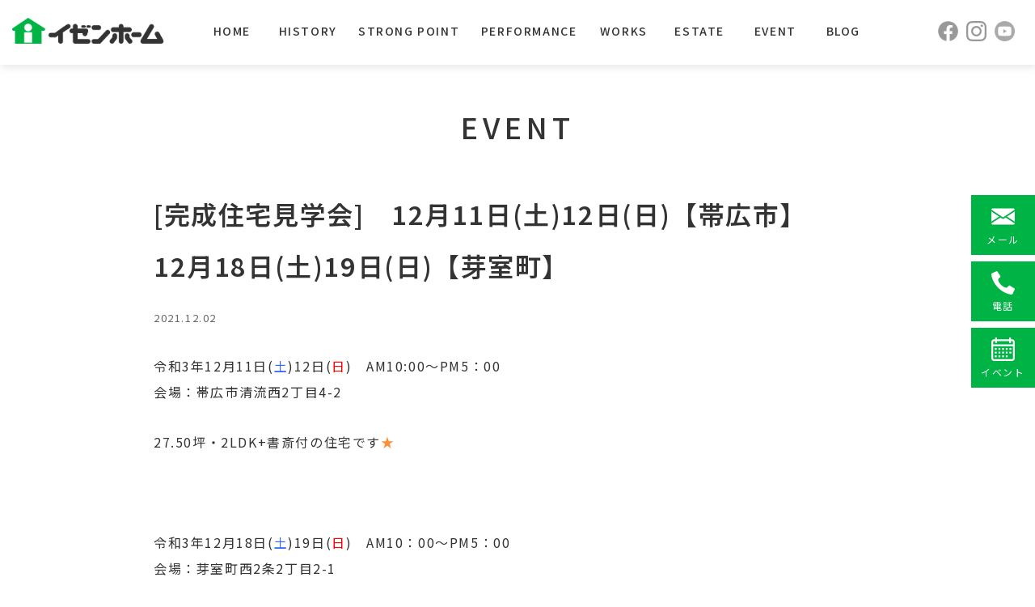

--- FILE ---
content_type: text/html; charset=UTF-8
request_url: https://www.izenhome.co.jp/event/4192/
body_size: 34724
content:
<!DOCTYPE html>
<html lang="ja">
  <head>
    <meta charset="UTF-8">
    
    <meta name="viewport" content="width=device-width,user-scalable=yes">
      
    <meta property="og:title" content="[完成住宅見学会] 12月11日(土)12日(日)【帯広市】 12月18日(土)19日(日)【芽室町】 | イベント | 帯広の家づくり | イゼンホーム">
    <meta property="og:site_name" content="イゼンホーム">
    <meta property="og:description" content="北海道十勝・帯広のイゼンホーム（株式会社伊善建設住宅部）は、1953（昭和28）年創業の住宅会社です。お客様の暮らし、家づくりの夢を大切に、丁寧な打ち合わせに基づく自由設計の注文住宅、そして自社直営施工、パッシブ換気、高断熱高気密、不動産事業などが特徴です。">
    <meta property="og:type" content="website">
    <meta property="og:url" content="https://www.izenhome.co.jp/event/4192/">
    <meta property="og:image" content="https://www.izenhome.co.jp/wp-content/themes/izenhome/assets/img/ogp.jpg">
    <link rel="apple-touch-icon" sizes="180x180" href="https://www.izenhome.co.jp/wp-content/themes/izenhome/assets/img/apple-touch-icon.png">
    <link rel="shortcut icon" href="https://www.izenhome.co.jp/wp-content/themes/izenhome/assets/img/favicon.png">
    <link rel="preconnect" href="https://fonts.gstatic.com">
    <link rel="stylesheet" href="https://fonts.googleapis.com/css?family=Noto+Sans+JP:400,500,600|Noto+Serif+JP:400&amp;display=swap">
    <link rel="stylesheet" href="https://www.izenhome.co.jp/wp-content/themes/izenhome/assets/css/style.css?v=20210728">
    <link rel="stylesheet" href="https://www.izenhome.co.jp/wp-content/themes/izenhome/assets/css/jquery.bxslider.css">
      
		<!-- All in One SEO 4.6.2 - aioseo.com -->
		<title>[完成住宅見学会] 12月11日(土)12日(日)【帯広市】 12月18日(土)19日(日)【芽室町】 | イベント | 帯広の家づくり | イゼンホーム</title>
		<meta name="description" content="北海道十勝・帯広のイゼンホーム（株式会社伊善建設住宅部）は、1953（昭和28）年創業の住宅会社です。お客様の暮らし、家づくりの夢を大切に、丁寧な打ち合わせに基づく自由設計の注文住宅、そして自社直営施工、パッシブ換気、高断熱高気密、不動産事業などが特徴です。" />
		<meta name="robots" content="max-image-preview:large" />
		<link rel="canonical" href="https://www.izenhome.co.jp/event/4192/" />
		<meta name="generator" content="All in One SEO (AIOSEO) 4.6.2" />
		<meta name="twitter:card" content="summary" />
		<meta name="twitter:title" content="[完成住宅見学会] 12月11日(土)12日(日)【帯広市】 12月18日(土)19日(日)【芽室町】 | イベント | 帯広の家づくり | イゼンホーム" />
		<meta name="twitter:description" content="北海道十勝・帯広のイゼンホーム（株式会社伊善建設住宅部）は、1953（昭和28）年創業の住宅会社です。お客様の暮らし、家づくりの夢を大切に、丁寧な打ち合わせに基づく自由設計の注文住宅、そして自社直営施工、パッシブ換気、高断熱高気密、不動産事業などが特徴です。" />
		<meta name="twitter:image" content="https://izenhome.co.jp/wp-content/themes/izenhome/assets/img/ogp.jpg" />
		<meta name="google" content="nositelinkssearchbox" />
		<script type="application/ld+json" class="aioseo-schema">
			{"@context":"https:\/\/schema.org","@graph":[{"@type":"BreadcrumbList","@id":"https:\/\/www.izenhome.co.jp\/event\/4192\/#breadcrumblist","itemListElement":[{"@type":"ListItem","@id":"https:\/\/www.izenhome.co.jp\/#listItem","position":1,"name":"\u5bb6","item":"https:\/\/www.izenhome.co.jp\/","nextItem":"https:\/\/www.izenhome.co.jp\/event\/4192\/#listItem"},{"@type":"ListItem","@id":"https:\/\/www.izenhome.co.jp\/event\/4192\/#listItem","position":2,"name":"[\u5b8c\u6210\u4f4f\u5b85\u898b\u5b66\u4f1a]\u300012\u670811\u65e5(\u571f)12\u65e5(\u65e5)\u3010\u5e2f\u5e83\u5e02\u3011\u300012\u670818\u65e5(\u571f)19\u65e5(\u65e5)\u3010\u82bd\u5ba4\u753a\u3011","previousItem":"https:\/\/www.izenhome.co.jp\/#listItem"}]},{"@type":"Organization","@id":"https:\/\/www.izenhome.co.jp\/#organization","name":"\u30a4\u30bc\u30f3\u30db\u30fc\u30e0","url":"https:\/\/www.izenhome.co.jp\/"},{"@type":"Person","@id":"https:\/\/www.izenhome.co.jp\/author\/izenuser1\/#author","url":"https:\/\/www.izenhome.co.jp\/author\/izenuser1\/","name":"\u30e6\u30fc\u30b6\u30fc\uff11","image":{"@type":"ImageObject","@id":"https:\/\/www.izenhome.co.jp\/event\/4192\/#authorImage","url":"https:\/\/secure.gravatar.com\/avatar\/4fda4c0f8866e8543a161f99d4a49777?s=96&d=mm&r=g","width":96,"height":96,"caption":"\u30e6\u30fc\u30b6\u30fc\uff11"}},{"@type":"WebPage","@id":"https:\/\/www.izenhome.co.jp\/event\/4192\/#webpage","url":"https:\/\/www.izenhome.co.jp\/event\/4192\/","name":"[\u5b8c\u6210\u4f4f\u5b85\u898b\u5b66\u4f1a] 12\u670811\u65e5(\u571f)12\u65e5(\u65e5)\u3010\u5e2f\u5e83\u5e02\u3011 12\u670818\u65e5(\u571f)19\u65e5(\u65e5)\u3010\u82bd\u5ba4\u753a\u3011 | \u30a4\u30d9\u30f3\u30c8 | \u5e2f\u5e83\u306e\u5bb6\u3065\u304f\u308a | \u30a4\u30bc\u30f3\u30db\u30fc\u30e0","description":"\u5317\u6d77\u9053\u5341\u52dd\u30fb\u5e2f\u5e83\u306e\u30a4\u30bc\u30f3\u30db\u30fc\u30e0\uff08\u682a\u5f0f\u4f1a\u793e\u4f0a\u5584\u5efa\u8a2d\u4f4f\u5b85\u90e8\uff09\u306f\u30011953\uff08\u662d\u548c28\uff09\u5e74\u5275\u696d\u306e\u4f4f\u5b85\u4f1a\u793e\u3067\u3059\u3002\u304a\u5ba2\u69d8\u306e\u66ae\u3089\u3057\u3001\u5bb6\u3065\u304f\u308a\u306e\u5922\u3092\u5927\u5207\u306b\u3001\u4e01\u5be7\u306a\u6253\u3061\u5408\u308f\u305b\u306b\u57fa\u3065\u304f\u81ea\u7531\u8a2d\u8a08\u306e\u6ce8\u6587\u4f4f\u5b85\u3001\u305d\u3057\u3066\u81ea\u793e\u76f4\u55b6\u65bd\u5de5\u3001\u30d1\u30c3\u30b7\u30d6\u63db\u6c17\u3001\u9ad8\u65ad\u71b1\u9ad8\u6c17\u5bc6\u3001\u4e0d\u52d5\u7523\u4e8b\u696d\u306a\u3069\u304c\u7279\u5fb4\u3067\u3059\u3002","inLanguage":"ja","isPartOf":{"@id":"https:\/\/www.izenhome.co.jp\/#website"},"breadcrumb":{"@id":"https:\/\/www.izenhome.co.jp\/event\/4192\/#breadcrumblist"},"author":{"@id":"https:\/\/www.izenhome.co.jp\/author\/izenuser1\/#author"},"creator":{"@id":"https:\/\/www.izenhome.co.jp\/author\/izenuser1\/#author"},"image":{"@type":"ImageObject","url":"https:\/\/www.izenhome.co.jp\/wp-content\/uploads\/2021\/12\/564e5023e7972263ccf093e9394a4810-1.png","@id":"https:\/\/www.izenhome.co.jp\/event\/4192\/#mainImage","width":896,"height":585},"primaryImageOfPage":{"@id":"https:\/\/www.izenhome.co.jp\/event\/4192\/#mainImage"},"datePublished":"2021-12-02T16:49:09+09:00","dateModified":"2021-12-02T16:49:09+09:00"},{"@type":"WebSite","@id":"https:\/\/www.izenhome.co.jp\/#website","url":"https:\/\/www.izenhome.co.jp\/","name":"\u30a4\u30bc\u30f3\u30db\u30fc\u30e0","inLanguage":"ja","publisher":{"@id":"https:\/\/www.izenhome.co.jp\/#organization"}}]}
		</script>
		<!-- All in One SEO -->

<link rel='stylesheet' id='wp-block-library-css' href='https://www.izenhome.co.jp/wp-includes/css/dist/block-library/style.min.css?ver=6.5.7' type='text/css' media='all' />
<style id='classic-theme-styles-inline-css' type='text/css'>
/*! This file is auto-generated */
.wp-block-button__link{color:#fff;background-color:#32373c;border-radius:9999px;box-shadow:none;text-decoration:none;padding:calc(.667em + 2px) calc(1.333em + 2px);font-size:1.125em}.wp-block-file__button{background:#32373c;color:#fff;text-decoration:none}
</style>
<style id='global-styles-inline-css' type='text/css'>
body{--wp--preset--color--black: #000000;--wp--preset--color--cyan-bluish-gray: #abb8c3;--wp--preset--color--white: #ffffff;--wp--preset--color--pale-pink: #f78da7;--wp--preset--color--vivid-red: #cf2e2e;--wp--preset--color--luminous-vivid-orange: #ff6900;--wp--preset--color--luminous-vivid-amber: #fcb900;--wp--preset--color--light-green-cyan: #7bdcb5;--wp--preset--color--vivid-green-cyan: #00d084;--wp--preset--color--pale-cyan-blue: #8ed1fc;--wp--preset--color--vivid-cyan-blue: #0693e3;--wp--preset--color--vivid-purple: #9b51e0;--wp--preset--color--gold: #877b61;--wp--preset--color--light-gold: #c1b396;--wp--preset--color--gray: f8f8f8;--wp--preset--color--light-gray: #f7f7f7;--wp--preset--color--text-black: #222222;--wp--preset--gradient--vivid-cyan-blue-to-vivid-purple: linear-gradient(135deg,rgba(6,147,227,1) 0%,rgb(155,81,224) 100%);--wp--preset--gradient--light-green-cyan-to-vivid-green-cyan: linear-gradient(135deg,rgb(122,220,180) 0%,rgb(0,208,130) 100%);--wp--preset--gradient--luminous-vivid-amber-to-luminous-vivid-orange: linear-gradient(135deg,rgba(252,185,0,1) 0%,rgba(255,105,0,1) 100%);--wp--preset--gradient--luminous-vivid-orange-to-vivid-red: linear-gradient(135deg,rgba(255,105,0,1) 0%,rgb(207,46,46) 100%);--wp--preset--gradient--very-light-gray-to-cyan-bluish-gray: linear-gradient(135deg,rgb(238,238,238) 0%,rgb(169,184,195) 100%);--wp--preset--gradient--cool-to-warm-spectrum: linear-gradient(135deg,rgb(74,234,220) 0%,rgb(151,120,209) 20%,rgb(207,42,186) 40%,rgb(238,44,130) 60%,rgb(251,105,98) 80%,rgb(254,248,76) 100%);--wp--preset--gradient--blush-light-purple: linear-gradient(135deg,rgb(255,206,236) 0%,rgb(152,150,240) 100%);--wp--preset--gradient--blush-bordeaux: linear-gradient(135deg,rgb(254,205,165) 0%,rgb(254,45,45) 50%,rgb(107,0,62) 100%);--wp--preset--gradient--luminous-dusk: linear-gradient(135deg,rgb(255,203,112) 0%,rgb(199,81,192) 50%,rgb(65,88,208) 100%);--wp--preset--gradient--pale-ocean: linear-gradient(135deg,rgb(255,245,203) 0%,rgb(182,227,212) 50%,rgb(51,167,181) 100%);--wp--preset--gradient--electric-grass: linear-gradient(135deg,rgb(202,248,128) 0%,rgb(113,206,126) 100%);--wp--preset--gradient--midnight: linear-gradient(135deg,rgb(2,3,129) 0%,rgb(40,116,252) 100%);--wp--preset--font-size--small: 13px;--wp--preset--font-size--medium: 20px;--wp--preset--font-size--large: 36px;--wp--preset--font-size--x-large: 42px;--wp--preset--spacing--20: 0.44rem;--wp--preset--spacing--30: 0.67rem;--wp--preset--spacing--40: 1rem;--wp--preset--spacing--50: 1.5rem;--wp--preset--spacing--60: 2.25rem;--wp--preset--spacing--70: 3.38rem;--wp--preset--spacing--80: 5.06rem;--wp--preset--shadow--natural: 6px 6px 9px rgba(0, 0, 0, 0.2);--wp--preset--shadow--deep: 12px 12px 50px rgba(0, 0, 0, 0.4);--wp--preset--shadow--sharp: 6px 6px 0px rgba(0, 0, 0, 0.2);--wp--preset--shadow--outlined: 6px 6px 0px -3px rgba(255, 255, 255, 1), 6px 6px rgba(0, 0, 0, 1);--wp--preset--shadow--crisp: 6px 6px 0px rgba(0, 0, 0, 1);}:where(.is-layout-flex){gap: 0.5em;}:where(.is-layout-grid){gap: 0.5em;}body .is-layout-flex{display: flex;}body .is-layout-flex{flex-wrap: wrap;align-items: center;}body .is-layout-flex > *{margin: 0;}body .is-layout-grid{display: grid;}body .is-layout-grid > *{margin: 0;}:where(.wp-block-columns.is-layout-flex){gap: 2em;}:where(.wp-block-columns.is-layout-grid){gap: 2em;}:where(.wp-block-post-template.is-layout-flex){gap: 1.25em;}:where(.wp-block-post-template.is-layout-grid){gap: 1.25em;}.has-black-color{color: var(--wp--preset--color--black) !important;}.has-cyan-bluish-gray-color{color: var(--wp--preset--color--cyan-bluish-gray) !important;}.has-white-color{color: var(--wp--preset--color--white) !important;}.has-pale-pink-color{color: var(--wp--preset--color--pale-pink) !important;}.has-vivid-red-color{color: var(--wp--preset--color--vivid-red) !important;}.has-luminous-vivid-orange-color{color: var(--wp--preset--color--luminous-vivid-orange) !important;}.has-luminous-vivid-amber-color{color: var(--wp--preset--color--luminous-vivid-amber) !important;}.has-light-green-cyan-color{color: var(--wp--preset--color--light-green-cyan) !important;}.has-vivid-green-cyan-color{color: var(--wp--preset--color--vivid-green-cyan) !important;}.has-pale-cyan-blue-color{color: var(--wp--preset--color--pale-cyan-blue) !important;}.has-vivid-cyan-blue-color{color: var(--wp--preset--color--vivid-cyan-blue) !important;}.has-vivid-purple-color{color: var(--wp--preset--color--vivid-purple) !important;}.has-black-background-color{background-color: var(--wp--preset--color--black) !important;}.has-cyan-bluish-gray-background-color{background-color: var(--wp--preset--color--cyan-bluish-gray) !important;}.has-white-background-color{background-color: var(--wp--preset--color--white) !important;}.has-pale-pink-background-color{background-color: var(--wp--preset--color--pale-pink) !important;}.has-vivid-red-background-color{background-color: var(--wp--preset--color--vivid-red) !important;}.has-luminous-vivid-orange-background-color{background-color: var(--wp--preset--color--luminous-vivid-orange) !important;}.has-luminous-vivid-amber-background-color{background-color: var(--wp--preset--color--luminous-vivid-amber) !important;}.has-light-green-cyan-background-color{background-color: var(--wp--preset--color--light-green-cyan) !important;}.has-vivid-green-cyan-background-color{background-color: var(--wp--preset--color--vivid-green-cyan) !important;}.has-pale-cyan-blue-background-color{background-color: var(--wp--preset--color--pale-cyan-blue) !important;}.has-vivid-cyan-blue-background-color{background-color: var(--wp--preset--color--vivid-cyan-blue) !important;}.has-vivid-purple-background-color{background-color: var(--wp--preset--color--vivid-purple) !important;}.has-black-border-color{border-color: var(--wp--preset--color--black) !important;}.has-cyan-bluish-gray-border-color{border-color: var(--wp--preset--color--cyan-bluish-gray) !important;}.has-white-border-color{border-color: var(--wp--preset--color--white) !important;}.has-pale-pink-border-color{border-color: var(--wp--preset--color--pale-pink) !important;}.has-vivid-red-border-color{border-color: var(--wp--preset--color--vivid-red) !important;}.has-luminous-vivid-orange-border-color{border-color: var(--wp--preset--color--luminous-vivid-orange) !important;}.has-luminous-vivid-amber-border-color{border-color: var(--wp--preset--color--luminous-vivid-amber) !important;}.has-light-green-cyan-border-color{border-color: var(--wp--preset--color--light-green-cyan) !important;}.has-vivid-green-cyan-border-color{border-color: var(--wp--preset--color--vivid-green-cyan) !important;}.has-pale-cyan-blue-border-color{border-color: var(--wp--preset--color--pale-cyan-blue) !important;}.has-vivid-cyan-blue-border-color{border-color: var(--wp--preset--color--vivid-cyan-blue) !important;}.has-vivid-purple-border-color{border-color: var(--wp--preset--color--vivid-purple) !important;}.has-vivid-cyan-blue-to-vivid-purple-gradient-background{background: var(--wp--preset--gradient--vivid-cyan-blue-to-vivid-purple) !important;}.has-light-green-cyan-to-vivid-green-cyan-gradient-background{background: var(--wp--preset--gradient--light-green-cyan-to-vivid-green-cyan) !important;}.has-luminous-vivid-amber-to-luminous-vivid-orange-gradient-background{background: var(--wp--preset--gradient--luminous-vivid-amber-to-luminous-vivid-orange) !important;}.has-luminous-vivid-orange-to-vivid-red-gradient-background{background: var(--wp--preset--gradient--luminous-vivid-orange-to-vivid-red) !important;}.has-very-light-gray-to-cyan-bluish-gray-gradient-background{background: var(--wp--preset--gradient--very-light-gray-to-cyan-bluish-gray) !important;}.has-cool-to-warm-spectrum-gradient-background{background: var(--wp--preset--gradient--cool-to-warm-spectrum) !important;}.has-blush-light-purple-gradient-background{background: var(--wp--preset--gradient--blush-light-purple) !important;}.has-blush-bordeaux-gradient-background{background: var(--wp--preset--gradient--blush-bordeaux) !important;}.has-luminous-dusk-gradient-background{background: var(--wp--preset--gradient--luminous-dusk) !important;}.has-pale-ocean-gradient-background{background: var(--wp--preset--gradient--pale-ocean) !important;}.has-electric-grass-gradient-background{background: var(--wp--preset--gradient--electric-grass) !important;}.has-midnight-gradient-background{background: var(--wp--preset--gradient--midnight) !important;}.has-small-font-size{font-size: var(--wp--preset--font-size--small) !important;}.has-medium-font-size{font-size: var(--wp--preset--font-size--medium) !important;}.has-large-font-size{font-size: var(--wp--preset--font-size--large) !important;}.has-x-large-font-size{font-size: var(--wp--preset--font-size--x-large) !important;}
.wp-block-navigation a:where(:not(.wp-element-button)){color: inherit;}
:where(.wp-block-post-template.is-layout-flex){gap: 1.25em;}:where(.wp-block-post-template.is-layout-grid){gap: 1.25em;}
:where(.wp-block-columns.is-layout-flex){gap: 2em;}:where(.wp-block-columns.is-layout-grid){gap: 2em;}
.wp-block-pullquote{font-size: 1.5em;line-height: 1.6;}
</style>
<script type="text/javascript" id="eio-lazy-load-js-extra">
/* <![CDATA[ */
var eio_lazy_vars = {"exactdn_domain":"","skip_autoscale":"0","threshold":"0"};
/* ]]> */
</script>
<script type="text/javascript" src="https://www.izenhome.co.jp/wp-content/plugins/ewww-image-optimizer/includes/lazysizes.min.js?ver=615" id="eio-lazy-load-js"></script>
<link rel="alternate" type="application/json+oembed" href="https://www.izenhome.co.jp/wp-json/oembed/1.0/embed?url=https%3A%2F%2Fwww.izenhome.co.jp%2Fevent%2F4192%2F" />
<link rel="alternate" type="text/xml+oembed" href="https://www.izenhome.co.jp/wp-json/oembed/1.0/embed?url=https%3A%2F%2Fwww.izenhome.co.jp%2Fevent%2F4192%2F&#038;format=xml" />
<noscript><style>.lazyload[data-src]{display:none !important;}</style></noscript><style>.lazyload{background-image:none !important;}.lazyload:before{background-image:none !important;}</style><link rel="icon" href="https://www.izenhome.co.jp/wp-content/uploads/2021/05/apple-touch-icon-150x150.png" sizes="32x32" />
<link rel="icon" href="https://www.izenhome.co.jp/wp-content/uploads/2021/05/apple-touch-icon.png" sizes="192x192" />
<link rel="apple-touch-icon" href="https://www.izenhome.co.jp/wp-content/uploads/2021/05/apple-touch-icon.png" />
<meta name="msapplication-TileImage" content="https://www.izenhome.co.jp/wp-content/uploads/2021/05/apple-touch-icon.png" />
   <!-- Global site tag (gtag.js) - Google Analytics -->
<script async src="https://www.googletagmanager.com/gtag/js?id=UA-198088448-1"></script>
<script>
  window.dataLayer = window.dataLayer || [];
  function gtag(){dataLayer.push(arguments);}
  gtag('js', new Date());

  gtag('config', 'UA-198088448-1');
</script>
<!-- Global site tag (gtag.js) - Google Analytics -->
<script async src="https://www.googletagmanager.com/gtag/js?id=G-F51E7F4429"></script>
<script>
  window.dataLayer = window.dataLayer || [];
  function gtag(){dataLayer.push(arguments);}
  gtag('js', new Date());

  gtag('config', 'G-F51E7F4429');
</script>
   <meta name="google-site-verification" content="cluV83Y_Y5qwnZv4fs32K4of5szg2DTVCqlFvFHYwtQ" />
   <meta name="google-site-verification" content="uK-3MWhusjm_0Cljli6G8eVM-Ea51u6iEvXaAvLVn68" />
  </head>
  <body>
      
    <!-- header-->
    <header class="header" id="header">
      <div class="header_inner">
        <p class="header_logo"><a href="/"><img src="[data-uri]" alt="" data-src="https://www.izenhome.co.jp/wp-content/themes/izenhome/assets/img/head_logo.png" class="lazyload"><noscript><img src="https://www.izenhome.co.jp/wp-content/themes/izenhome/assets/img/head_logo.png" alt="" data-eio="l"></noscript></a></p>
        <nav class="gnavi">
          <ul class="gnavi_list">
            <li class="gnavi_item _home"><a href="/"><span class="_en">HOME</span><span class="_ja">ホーム</span></a></li>
            <li class="gnavi_item _history"><a href="/concept/history/"><span class="_en">HISTORY</span><span class="_ja">概要と歩み</span></a></li>
            <li class="gnavi_item _strongpoint"><a href="/concept/feature/"><span class="_en">STRONG POINT</span><span class="_ja">イゼンホームの特長</span></a></li>
            <li class="gnavi_item _performance"><a href="/concept/passive/"><span class="_en">PERFORMANCE</span><span class="_ja">換気と断熱</span></a></li>
            <li class="gnavi_item _works"><a href="/case/"><span class="_en">WORKS</span><span class="_ja">施工事例</span></a></li>
            <li class="gnavi_item _estate"><a href="/realestate/"><span class="_en">ESTATE</span><span class="_ja">不動産</span></a></li>
            <li class="gnavi_item _event"><a href="/event/"><span class="_en">EVENT</span><span class="_ja">イベント</span></a></li>
            <li class="gnavi_item _blog"><a href="/blog/"><span class="_en">BLOG</span><span class="_ja">ブログ</span></a></li>
          </ul>
        </nav>
        <p class="header_sns"><a href="https://www.facebook.com/izenhome/" target="_blank"><img src="[data-uri]" alt="facebook" data-src="https://www.izenhome.co.jp/wp-content/themes/izenhome/assets/img/icon_facebook.png" class="lazyload"><noscript><img src="https://www.izenhome.co.jp/wp-content/themes/izenhome/assets/img/icon_facebook.png" alt="facebook" data-eio="l"></noscript></a><a href="https://www.instagram.com/izen__home/" target="_blank"><img src="[data-uri]" alt="facebook" data-src="https://www.izenhome.co.jp/wp-content/themes/izenhome/assets/img/icon_instagram.png" class="lazyload"><noscript><img src="https://www.izenhome.co.jp/wp-content/themes/izenhome/assets/img/icon_instagram.png" alt="facebook" data-eio="l"></noscript></a><a href="https://www.youtube.com/channel/UCGdI0jAenqFaXwROBhw4Q1A" target="_blank"><img src="[data-uri]" alt="youtube" data-src="https://www.izenhome.co.jp/wp-content/themes/izenhome/assets/img/icon_youtube.png" class="lazyload"><noscript><img src="https://www.izenhome.co.jp/wp-content/themes/izenhome/assets/img/icon_youtube.png" alt="youtube" data-eio="l"></noscript></a></p>
      </div>
    </header>
    <!-- /header-->    <main class="main _post">
      <p class="main_heading">EVENT</p>
      <div class="content post _style2">
        <article class="post_body">
          <h1>[完成住宅見学会]　12月11日(土)12日(日)【帯広市】　12月18日(土)19日(日)【芽室町】</h1>
          <div class="post_info"><span class="_date">2021.12.02</span><span class="_category"></span></div>
          <p>令和3年12月11日(<span style="color: #3366ff;">土</span>)12日(<span style="color: #ff0000;">日</span>)　AM10:00～PM5：00<br />
会場：帯広市清流西2丁目4-2</p>
<p>27.50坪・2LDK+書斎付の住宅です<span style="color: #ff8e38;">★</span></p>
<p>&nbsp;</p>
<p>令和3年12月18日(<span style="color: #3366ff;">土</span>)19日(<span style="color: #ff0000;">日</span>)　AM10：00～PM5：00<br />
会場：芽室町西2条2丁目2-1</p>
<p>36.18坪・3LDKの住宅です<span style="color: #339966;">★</span></p>
<p>&nbsp;</p>
<p>皆様のご来場お待ちしております<span style="color: #ff99cc;">♪</span></p>
<p>&nbsp;</p>
<h5><span style="color: #d64f4f;"><strong>完全予約制</strong></span>の完成住宅見学会になります。<br />
見学をご希望の方はお時間のご要望を電話またはメール等でお伝えください。</h5>
<p>&nbsp;</p>
<p>新型コロナウイルス対策を行いながらの完成住宅見学会になります。<br />
ご来場の際にはマスクの着用をお願い致します。<br />
尚、スタッフもマスクを着用させていただきます。<br />
消毒スプレーも用意しておりますのでご協力よろしくお願い致します。</p>
<p>&nbsp;</p>
<p>※施主様のご厚意で公開させて頂きます。</p>
<p><a href="https://www.izenhome.co.jp/wp-content/uploads/2021/12/564e5023e7972263ccf093e9394a4810-1.png"><img decoding="async" class="aligncenter size-full wp-image-4207 lazyload" src="https://www.izenhome.co.jp/wp-content/ewww/lazy/placeholder-896x585.png" alt="" width="896" height="585"   data-src="https://www.izenhome.co.jp/wp-content/uploads/2021/12/564e5023e7972263ccf093e9394a4810-1.png" data-srcset="https://www.izenhome.co.jp/wp-content/uploads/2021/12/564e5023e7972263ccf093e9394a4810-1.png 896w, https://www.izenhome.co.jp/wp-content/uploads/2021/12/564e5023e7972263ccf093e9394a4810-1-300x196.png 300w, https://www.izenhome.co.jp/wp-content/uploads/2021/12/564e5023e7972263ccf093e9394a4810-1-768x501.png 768w" data-sizes="auto" /><noscript><img decoding="async" class="aligncenter size-full wp-image-4207" src="https://www.izenhome.co.jp/wp-content/uploads/2021/12/564e5023e7972263ccf093e9394a4810-1.png" alt="" width="896" height="585" srcset="https://www.izenhome.co.jp/wp-content/uploads/2021/12/564e5023e7972263ccf093e9394a4810-1.png 896w, https://www.izenhome.co.jp/wp-content/uploads/2021/12/564e5023e7972263ccf093e9394a4810-1-300x196.png 300w, https://www.izenhome.co.jp/wp-content/uploads/2021/12/564e5023e7972263ccf093e9394a4810-1-768x501.png 768w" sizes="(max-width: 896px) 100vw, 896px" data-eio="l" /></noscript></a></p>
<p>･*･*･*･*･*･*･*･*・*･*･*･*･*･*･*･*･*･*･*･*・*･*･*･*･*･*･*･*･*･*･*･*・*･*･*･*･*･*･*・*</p>
<p>・YouTube<br />
<a href="https://www.youtube.com/channel/UCGdI0jAenqFaXwROBhw4Q1A">https://www.youtube.com/channel/UCGdI0jAenqFaXwROBhw4Q1A</a></p>
<p>・Instagram<br />
<a href="https://www.instagram.com/izen__home/">https://www.instagram.com/izen__home/</a></p>
<p>・Facebook<br />
<a href="https://www.facebook.com/izenhome/">https://www.facebook.com/izenhome/</a></p>
<p><a href="https://www.izenhome.co.jp/wp-content/uploads/2021/11/ea7ab4aa8d116a11b993d5502a5a4666.png"><img decoding="async" class="alignleft wp-image-4136 size-full lazyload" src="https://www.izenhome.co.jp/wp-content/ewww/lazy/placeholder-688x374.png" alt="" width="688" height="374"   data-src="https://www.izenhome.co.jp/wp-content/uploads/2021/11/ea7ab4aa8d116a11b993d5502a5a4666.png" data-srcset="https://www.izenhome.co.jp/wp-content/uploads/2021/11/ea7ab4aa8d116a11b993d5502a5a4666.png 688w, https://www.izenhome.co.jp/wp-content/uploads/2021/11/ea7ab4aa8d116a11b993d5502a5a4666-300x163.png 300w" data-sizes="auto" /><noscript><img decoding="async" class="alignleft wp-image-4136 size-full" src="https://www.izenhome.co.jp/wp-content/uploads/2021/11/ea7ab4aa8d116a11b993d5502a5a4666.png" alt="" width="688" height="374" srcset="https://www.izenhome.co.jp/wp-content/uploads/2021/11/ea7ab4aa8d116a11b993d5502a5a4666.png 688w, https://www.izenhome.co.jp/wp-content/uploads/2021/11/ea7ab4aa8d116a11b993d5502a5a4666-300x163.png 300w" sizes="(max-width: 688px) 100vw, 688px" data-eio="l" /></noscript></a></p>
          <div class="post_share">
            <ul class="share_list"> 
              <li class="share_item"> <a class="share_twitter" href="https://twitter.com/share?url=https://www.izenhome.co.jp/event/4192/&text=[完成住宅見学会]　12月11日(土)12日(日)【帯広市】　12月18日(土)19日(日)【芽室町】" rel="nofollow" target="_blank"><span>SHARE</span></a></li>
              <li class="share_item"> <a class="share_facebook"  href="http://www.facebook.com/share.php?u=https://www.izenhome.co.jp/event/4192/" rel="nofollow" target="_blank"><span>SHARE</span></a></li>
              <li class="share_item"> <a class="share_line" href="https://social-plugins.line.me/lineit/share?url=https://www.izenhome.co.jp/event/4192/" rel="nofollow" target="_blank"><span>SHARE</span></a></li>
            </ul>
          </div>
          <div class="post_link"><span class="prev"><a href="https://www.izenhome.co.jp/event/4123/" rel="prev">＜ 前の記事へ</a></span><span class="next"><a href="https://www.izenhome.co.jp/event/4215/" rel="next">次の記事へ ＞</a></span></div>
        </article>
      </div>
    </main>
    <ul class="breadcrumbs" itemscope itemtype="http://schema.org/BreadcrumbList">
      <li class="breadcrumbs_item" itemprop="itemListElement" itemscope itemtype="http://schema.org/ListItem"><a href="/" itemprop="item"><span itemprop="name">HOME</span></a>
        <meta itemprop="position" content="1">
      </li>
      <li class="breadcrumbs_item" itemprop="itemListElement" itemscope itemtype="http://schema.org/ListItem"><a href="/event/" itemprop="item"><span itemprop="name">イベント</span></a>
        <meta itemprop="position" content="2">
      </li>
      <li class="breadcrumbs_item" itemprop="itemListElement" itemscope itemtype="http://schema.org/ListItem"><span itemprop="name">[完成住宅見学会]　12月11日(土)12日(日)【帯広市】　12月18日(土)19日(日)【芽室町】</span>
        <meta itemprop="position" content="3">
      </li>
    </ul>
<nav class="sidenavi">
      <ul class="sidenavi_list">
        <li class="sidenavi_item"><a href="/contact/"><img src="[data-uri]" alt="" data-src="https://www.izenhome.co.jp/wp-content/themes/izenhome/assets/img/icon_email.svg" class="lazyload"><noscript><img src="https://www.izenhome.co.jp/wp-content/themes/izenhome/assets/img/icon_email.svg" alt="" data-eio="l"></noscript><span>メール</span></a></li>
        <li class="sidenavi_item"><a href="tel:0120-25-1046"><img src="[data-uri]" alt="" data-src="https://www.izenhome.co.jp/wp-content/themes/izenhome/assets/img/icon_tel.svg" class="lazyload"><noscript><img src="https://www.izenhome.co.jp/wp-content/themes/izenhome/assets/img/icon_tel.svg" alt="" data-eio="l"></noscript><span>電話</span></a></li>
        <li class="sidenavi_item"><a href="/event/"><img src="[data-uri]" alt="" data-src="https://www.izenhome.co.jp/wp-content/themes/izenhome/assets/img/icon_event.svg" class="lazyload"><noscript><img src="https://www.izenhome.co.jp/wp-content/themes/izenhome/assets/img/icon_event.svg" alt="" data-eio="l"></noscript><span>イベント</span></a></li>
      </ul>
    </nav>
    <!-- footer-->
    <div class="pagetop" id="pagetop"><a href="#wrapper"><span></span></a></div>
    <footer class="footer">
      <div class="footer_txt">
        <p>北海道十勝・帯広のイゼンホーム（株式会社伊善建設住宅部）は、1953（昭和28）年創業の住宅会社です。<br />
お客様の暮らし、家づくりの夢を大切に、丁寧な打ち合わせに基づく自由設計の注文住宅、そして自社直営施工、パッシブ換気、高断熱高気密、不動産事業などが特徴です。</p>
      </div>      <div class="footer_inner">
        <div class="footer_company">
          <div class="footer_logo"><a href="/"><img src="[data-uri]" alt="" data-src="https://www.izenhome.co.jp/wp-content/themes/izenhome/assets/img/logo.png" class="lazyload"><noscript><img src="https://www.izenhome.co.jp/wp-content/themes/izenhome/assets/img/logo.png" alt="" data-eio="l"></noscript></a></div>
          <div class="footer_address">
            <p class="_name">イゼンホーム<br>(株式会社伊善建設 住宅部)</p>
            <p class="_address">〒080-0020 帯広市西10条南12丁目4<span class="_tel">TEL 0155-25-4146 / FAX 0155-25-3974</span></p>
          </div>
        </div>
        <div class="footer_navi">
          <ul class="footer_list">
            <li class="footer_item"><a href="/">ホーム</a></li>
            <li class="footer_item"><a href="/concept/history/">概要と歩み</a></li>
            <li class="footer_item"><a href="/concept/feature/">イゼンホームの特長</a></li>
            <li class="footer_item"><a href="/concept/passive/">換気と断熱</a></li>
            <li class="footer_item"><a href="/case/">施工事例</a></li>
            <li class="footer_item"><a href="/realestate/">不動産</a></li>
            <li class="footer_item"><a href="/event/">イベント</a></li>
            <li class="footer_item"><a href="/blog/">ブログ</a></li>
            <li class="footer_item"><a href="/privacy-policy/">プライバシーポリシー</a></li>
          </ul>
        </div>
        <div class="footer_bnr"><a class="_iezoom" href="https://iezoom.jp/company/company-383.html" target="_blank">iezoom（いえズーム）にも参加中</a></div>
        <div class="footer_sns"><a href="https://www.facebook.com/izenhome/" target="_blank"><img src="[data-uri]" alt="facebook" data-src="https://www.izenhome.co.jp/wp-content/themes/izenhome/assets/img/icon_facebook.png" class="lazyload"><noscript><img src="https://www.izenhome.co.jp/wp-content/themes/izenhome/assets/img/icon_facebook.png" alt="facebook" data-eio="l"></noscript></a><a href="https://www.instagram.com/izen__home/" target="_blank"><img src="[data-uri]" alt="facebook" data-src="https://www.izenhome.co.jp/wp-content/themes/izenhome/assets/img/icon_instagram.png" class="lazyload"><noscript><img src="https://www.izenhome.co.jp/wp-content/themes/izenhome/assets/img/icon_instagram.png" alt="facebook" data-eio="l"></noscript></a><a href="https://www.youtube.com/channel/UCGdI0jAenqFaXwROBhw4Q1A" target="_blank"><img src="[data-uri]" alt="youtube" data-src="https://www.izenhome.co.jp/wp-content/themes/izenhome/assets/img/icon_youtube.png" class="lazyload"><noscript><img src="https://www.izenhome.co.jp/wp-content/themes/izenhome/assets/img/icon_youtube.png" alt="youtube" data-eio="l"></noscript></a></div>
      </div>
      <div class="copyright">© izenhome All rights reserved.</div>
    </footer>
    <!-- /footer-->
    <div class="menu_sp" id="top-head">
      <div class="_type2" id="nav-toggle">
        <div><span></span><span></span><span></span>
          <p>MENU</p>
        </div>
      </div>
    </div>
    <script src="https://www.izenhome.co.jp/wp-content/themes/izenhome/assets/js/plugins.js"></script>
    <script src="https://www.izenhome.co.jp/wp-content/themes/izenhome/assets/js/jquery.inview.js"></script>
    <script src="https://www.izenhome.co.jp/wp-content/themes/izenhome/assets/js/jquery.bxslider.js"></script>
    <script src="https://www.izenhome.co.jp/wp-content/themes/izenhome/assets/js/template.js"></script>
  </body>
</html>

--- FILE ---
content_type: text/css
request_url: https://www.izenhome.co.jp/wp-content/themes/izenhome/assets/css/style.css?v=20210728
body_size: 81511
content:
@charset 'UTF-8';
/* **************************************************************************************

RESET

************************************************************************************** */
html, body, div, span, object, iframe, h1, h2, h3, h4, h5, h6, p, blockquote, pre, abbr, address, cite, code, del, dfn, em, img, ins, kbd, q, samp, small, strong, sub, sup, var, b, i, dl, dt, dd, ol, ul, li, fieldset, form, label, legend, table, caption, tbody, tfoot, thead, tr, th, td, article, aside, canvas, details, figcaption, figure, footer, header, hgroup, menu, nav, section, summary, time, mark, audio, video {
  margin: 0;
  padding: 0;
}

main {
  display: block;
}

table {
  border-collapse: collapse;
  border-spacing: 0;
}

fieldset, img {
  border: 0;
}

address, caption, cite, code, dfn, em, strong, var {
  font-style: normal;
  font-weight: normal;
}

ol, ul {
  list-style: none;
  list-style-type: none;
}

li {
  list-style: none;
  list-style-type: none;
}

caption, th {
  font-weight: normal;
  text-align: left;
}

h1, h2, h3, h4, h5, h6 {
  font-size: 100%;
  font-weight: normal;
}

area {
  border: none;
  outline: none;
}

abbr, acronym {
  border: 0;
}

* {
  box-sizing: border-box;
}

input, textarea {
  appearance: none;
  border: 0;
  outline: none; 

  -webkit-appearance: none;
  -moz-appearance: none;
}

button {
  appearance: none;
  cursor: pointer; 
  margin: 0;
  padding: 0;
  background-color: transparent;
  border: 0;
  border-radius: 0;
  outline: none;

  -webkit-appearance: none;
  -moz-appearance: none;
}

input[type='submit'], input[type='button'] {
  cursor: pointer;
}

input, textarea {
  appearance: none; 

  -webkit-appearance: none;
  -moz-appearance: none;
}

a {
  outline: none;
  text-decoration: none;
}

img {
  height: auto; 
  width: 100%;
}

/* **************************************************************************************

BASE

************************************************************************************** */
html {
  position: relative;
  width: 100%;
}

body {
  position: relative;
  width: 100%;
  color: #333;
  font-family: 'Noto Sans JP', sans-serif;
  font-weight: 400;
  -webkit-text-size-adjust: 100%;
}
body a, body button {
  font-family: 'Noto Sans JP', sans-serif;
}
body > img {
  height: 0 !important;
}

a {
  color: #333;
}

@media screen and (max-width: 767px) {
  html {
    overflow-x: hidden; 
    font-size: 62.5%;
  }
  body {
    min-height: 100%;
    font-size: 1.3rem;
    letter-spacing: 0.13rem;
    line-height: 1.6;
  }
  a {
    line-height: 1.4 !important;
  }
  ._pc {
    display: none;
  }
}

@media print, screen and (min-width: 768px) {
  body {
    height: 100%;
    min-height: 100%;
    min-width: 1260px !important;
    font-size: 13px;
    letter-spacing: 1.6px;
    line-height: 2;
  }
  ._sp {
    display: none;
  }
}

/* **************************************************************************************

inview

************************************************************************************** */
.ef-fade01 {
  opacity: 0;
  transform: translate(0, 10%); 
  transition: 1s;

  -webkit-transform: translate(0, 10%);
}

.fade01 {
  opacity: 1.0;
  transform: translate(0, 0); 

  -webkit-transform: translate(0, 0);
}

.ef-fade02 {
  transition: 1s;
}
.ef-fade02 figure {
  position: relative;
}
.ef-fade02 figure::after {
  position: absolute;
  bottom: 0;
  left: 0;
  right: 0;
  top: 0;
  content: '';
  display: block;
  z-index: 1;
  background: #00b345;
}

.fade02 figure {
  position: relative;
}
.fade02 figure::after {
  transform: scale(0, 1);
  transform-origin: right top;
  transition: -webkit-transform 2s;
  transition: transform 2s;
  transition: transform 2s, -webkit-transform 2s; 

  -webkit-transform: scale(0, 1);
  -webkit-transform-origin: right top;
}

/* **************************************************************************************

project : header

************************************************************************************** */
.header {
  position: fixed;
  z-index: 1000;
  width: 100%;
  background: #fff;
}

@media screen and (max-width: 767px) {
  .header {
    top: 0;
    height: 17.33333vw;
    border: 2px solid #fff;
    box-shadow: 0 0 5px 5px rgba(0, 0, 0, 0.05);
  }
  .header_heading {
    font-size: 3.2vw; 
    text-align: center;
  }
  .header_logo {
    position: absolute;
    bottom: 0;
    left: 2.66667vw;
    top: 4.8vw;
    width: 37.33333vw;
    margin: auto;
    text-align: center; 
    transition: all 0.1s ease-out;
  }
  .header_logo img {
    width: 100%;
  }
  .header_logo a {
    display: block;
  }
  .header_txt {
    position: absolute;
    bottom: 0;
    left: 0;
    right: 0;
    top: 16vw;
    margin: auto;
    font-size: 3.46667vw;
    font-weight: 500;
    letter-spacing: 4px;
    text-align: center; 
    transition: all 0.1s ease-out;
  }
  .header_sns {
    position: fixed;
    right: 17.33333vw; 
    top: 5.33333vw;
  }
  .header_sns a {
    display: inline-block;
    opacity: 0.4; 
    width: 6.13333vw;
    margin: 0 1.33333vw;
  }
  .header_sns a img {
    width: 100% !important;
  }
}

@media print, screen and (min-width: 768px) {
  .header {
    top: 0;
    height: 80px;
    min-width: 1260px;
    box-shadow: 2px 3px 10px rgba(0, 0, 0, 0.1);
  }
  .header_inner {
    display: flex;
  }
  .header_heading {
    position: absolute;
    left: 65px;
    top: 4px;
    font-size: 11px; 
    transition: all 0.3s ease-out;
  }
  .header_logo {
    position: absolute;
    left: 15px;
    top: 22px;
    z-index: 10; 
    width: 188px;
    transition: all 0.3s ease-out;
  }
  .header_logo a {
    display: block;
    width: 188px; 
    transition: all 0.3s ease-out;
  }
  .header_txt {
    position: absolute;
    left: 280px;
    top: 24px;
    font-size: 18px;
    font-weight: 500;
    letter-spacing: 4px; 
    transition: all 0.1s ease-out;
  }
  .header_sns {
    position: absolute;
    right: 20px;
    top: 26px;
  }
  .header_sns a {
    display: inline-block;
    opacity: 0.4; 
    width: 25px;
    margin: 0 5px;
    transition: all 0.5s ease-out;
  }
  .header_sns a:hover {
    opacity: 1;
  }
  .header_contact {
    position: absolute;
    right: 120px;
    top: 20px; 
    transition: all 0.1s ease-out;
  }
  .header_contact a {
    display: block;
    width: 240px;
    padding: 10px 0 12px;
    background: #00b345;
    border: 1px solid #00b345;
    border-radius: 4px;
    color: #fff;
    font-size: 16px;
    line-height: 1.8;
    text-align: center;
    transition: 0.3s;
  }
  .header_contact a:hover {
    background: #fff;
    border: 1px solid #00b345; 
    color: #00b345;
  }
}

/* **************************************************************************************

project : footer

************************************************************************************** */
@media screen and (max-width: 767px) {
  .footer {
    margin-top: 0; 
    padding: 5.33333vw 4vw;
    background: #f8f8f8;
  }
  .footer_inner {
    margin: 0 auto;
    text-align: left;
  }
  .footer_logo {
    width: 34.66667vw; 
    margin: 0 0 2.66667vw;
  }
  .footer_address {
    font-size: 3.2vw;
  }
  .footer_address ._name {
    margin-bottom: 2.66667vw;
    font-size: 4.26667vw;
    font-weight: 500;
  }
  .footer_address ._tel {
    display: block;
  }
  .footer_txt {
    margin: 5.33333vw auto;
    padding-bottom: 5.33333vw;
    border-bottom: 1px solid #e5e8e3;
    color: #666; 
    text-align: left;
  }
  .footer_list {
    margin: 5.33333vw 0;
  }
  .footer_item a:before {
    content: '‐';
  }
  .footer_bnr {
    margin-left: auto;
    text-align: center;
  }
  .footer_bnr ._txt {
    margin-bottom: 8px;
    font-size: 12px;
    line-height: 1.4;
  }
  .footer_bnr ._iezoom {
    display: block;
    width: 69.33333vw; 
    margin: 0 auto;
    padding: 2.66667vw;
    border: 1px solid #333;
  }
  .footer_sns {
    margin: 5.33333vw auto;
    text-align: center;
  }
  .footer_sns a {
    display: inline-block;
    opacity: 0.4; 
    width: 25px;
    margin: 0 5px;
  }
  .copyright {
    margin: 5.33333vw 0 80px;
    text-align: center;
  }
}

@media print, screen and (min-width: 768px) {
  .footer {
    min-width: 1260px; 
    margin-top: 0;
    padding: 20px 0;
    background: #f8f8f8;
  }
  .footer_inner {
    display: flex;
    max-width: 1260px;
    margin: 0 auto;
    text-align: left;
  }
  .footer_company {
    margin-right: 40px;
  }
  .footer_logo {
    width: 200px;
  }
  .footer_address ._name {
    margin-bottom: 12px;
    font-size: 18px;
    font-weight: 500;
    line-height: 1.4;
  }
  .footer_address ._tel {
    display: block;
    line-height: 1.4;
  }
  .footer_txt {
    width: 1260px;
    margin: 40px auto;
    padding-bottom: 40px;
    border-bottom: 1px solid #e5e8e3;
    color: #666; 
    text-align: left;
  }
  .footer_item a:before {
    content: '‐';
  }
  .footer_bnr {
    margin-left: auto;
    text-align: center;
  }
  .footer_bnr ._txt {
    margin-bottom: 8px;
    font-size: 12px;
    line-height: 1.4;
  }
  .footer_bnr ._iezoom {
    display: block;
    width: 280px; 
    margin: 12px auto 0;
    padding: 5px 20px;
    border: 1px solid #333;
  }
  .footer_sns {
    margin-left: 40px; 
    margin-top: 20px;
  }
  .footer_sns a {
    display: inline-block;
    opacity: 0.4; 
    width: 25px;
    margin: 0 5px;
    transition: all 0.5s ease-out;
  }
  .footer_sns a:hover {
    opacity: 1;
  }
  .copyright {
    margin: 40px 0 0;
    text-align: center;
  }
}

/* **************************************************************************************

project : gnavi

************************************************************************************** */
@media screen and (max-width: 767px) {
  .gnavi {
    display: none;
  }
  .gnavi {
    position: fixed;
    left: 0;
    top: 17.33333vw;
    display: none;
    overflow-x: hidden;
    overflow-y: auto;
    z-index: 10 !important;
    height: 100%;
    width: 100%;
    padding-bottom: 160px;
    background: rgba(0, 0, 0, 0.8); 
    -webkit-overflow-scrolling: touch;
  }
  .gnavi::-webkit-scrollbar {
    width: 5px;
  }
  .gnavi::-webkit-scrollbar-track {
    background: #fff;
    border: none;
    border-radius: 10px;
    box-shadow: inset 0 0 2px #00b345;
  }
  .gnavi::-webkit-scrollbar-thumb {
    background: #00b345;
    border-radius: 10px;
    box-shadow: none;
  }
  .gnavi > ul {
    margin: 0;
    border-top: 1px solid #fff;
  }
  .gnavi ul li {
    float: left; 
    width: 100%;
    color: #fff;
    text-align: left;
  }
  .gnavi > ul li a {
    display: block;
    width: 100%;
    padding: 20px 0 20px 20px;
    border-bottom: 1px solid #fff;
    color: #00b345;
    color: #fff;
    text-align: left;
  }
  .gnavi > ul ul li a {
    padding-left: 40px;
  }
  .gnavi .child li:before {
    position: absolute;
    content: '├';
    display: inline-block;
    width: 20px;
    margin: 13px 0 0 20px;
    color: #fff;
  }
  .gnavi .child li:last-child:before {
    content: '└';
    margin: 13px 0 0 20px; 
    color: #fff;
  }
  .gnavi ._en {
    display: none;
  }
}

@media print, screen and (min-width: 768px) {
  .gnavi {
    display: flex;
    width: 880px; 
    margin: 24px auto 0;
    vertical-align: middle;
  }
  .gnavi_list {
    display: flex;
    width: 880px;
    padding: 0;
    padding-left: 40px;
    justify-content: center; 
    text-align: center;
  }
  .gnavi_item {
    position: relative; 
    padding: 0;
  }
  .gnavi_item span {
    position: absolute;
    display: block;
    font-weight: 500;
  }
  .gnavi_item ._ja {
    left: 0;
    right: 0;
    top: -40px;
    margin: auto !important;
    text-align: center; 
    transition: 0.6s;
  }
  .gnavi_item ._en {
    left: 0;
    right: 0;
    top: 0;
    margin: auto !important;
    text-align: center; 
    transition: 0.6s;
  }
  .gnavi_item ._sub {
    display: block;
    font-size: 10px;
  }
  .gnavi_item a {
    position: relative;
    display: block;
    opacity: 1;
    overflow: hidden;
    height: 38px;
    width: auto;
    color: #333 !important;
    font-size: 14px;
    transition: opacity 0.3s;
  }
  .gnavi_item a:hover {
    opacity: 0.6 !important;
  }
  .gnavi_item a:hover ._en {
    left: 0; 
    top: 50px;
  }
  .gnavi_item a:hover ._ja {
    left: 0; 
    top: 0;
  }
  .gnavi_item._home {
    width: 120px;
  }
  .gnavi_item._history {
    width: 120px;
  }
  .gnavi_item._strongpoint {
    width: 200px;
  }
  .gnavi_item._performance {
    width: 180px;
  }
  .gnavi_item._works {
    width: 120px;
  }
  .gnavi_item._estate {
    width: 120px;
  }
  .gnavi_item._event {
    width: 120px;
  }
  .gnavi_item._blog {
    width: 95px;
  }
  .gnavi .child {
    position: absolute;
    display: none;
    z-index: 100;
    width: auto !important;
    margin: 35px 0 0;
    padding: 10px 10px 0 !important;
    background: rgba(28, 50, 27, 0.9);
    box-shadow: 10px 10px 12px 0 rgba(28, 50, 27, 0.1);
  }
  .gnavi .child:before {
    position: absolute;
    left: 0;
    top: -35px; 
    content: '';
    display: block;
    height: 35px;
    width: 100%;
  }
  .gnavi .child:after {
    position: absolute;
    left: 20px;
    top: -20px;
    content: '';
    display: block;
    height: 0;
    width: 0;
    border-bottom: 10px solid rgba(28, 50, 27, 0.9);
    border-left: 10px solid transparent; 
    border-right: 10px solid transparent;
    border-top: 10px solid transparent;
  }
  .gnavi .child_item {
    margin-bottom: 10px;
  }
  .gnavi .child_item:last-child a {
    margin-bottom: 20px;
  }
  .gnavi .child a {
    display: block;
    opacity: 1;
    padding: 5px;
    color: #fff !important;
    line-height: 1.6;
    text-align: left;
    transition: opacity 0.3s;
  }
  .gnavi .child a:hover {
    opacity: 0.6 !important;
  }
}

/* **************************************************************************************

project : side-contact

************************************************************************************** */
@media screen and (max-width: 767px) {
  .sidenavi {
    position: fixed;
    bottom: 0;
    z-index: 1000; 
    height: 13.33333vw;
    width: 100%;
    background: #00b345;
  }
  .sidenavi_list {
    display: table;
    height: 13.33333vw; 
    width: 100%;
    font-size: 0;
    line-height: 0;
  }
  .sidenavi_item {
    display: table-cell;
    height: 13.33333vw;
    width: 33%;
    margin: 0 auto;
    padding: 1.33333vw 0 0;
    border-left: 1px solid #fff; 
    text-align: center;
    vertical-align: middle;
  }
  .sidenavi_item a {
    color: #fff;
  }
  .sidenavi_item a span {
    display: block !important;
    height: auto;
    margin: 0.66667vw 0 0;
    padding: 0;
    font-size: 12px;
  }
  .sidenavi_item:first-child {
    border-left: none;
  }
  .sidenavi_item img {
    display: block;
    width: 5.33333vw;
    margin: 0 auto;
    text-align: center;
  }
}

@media print, screen and (min-width: 768px) {
  .sidenavi {
    position: fixed;
    right: 0;
    top: 50%;
    z-index: 10; 
    width: 80px;
    transform: translateY(-50%);

    -webkit-transform: translateY(-50%);
  }
  .sidenavi_list {
    line-height: 1.2;
  }
  .sidenavi_item {
    margin: 6px 0;
  }
  .sidenavi_item a {
    display: block;
    padding: 12px 0;
    background: #00b345;
    border: 1px solid #fff;
    border-right: none;
    color: #fff !important;
    text-align: center; 
    transition: all 0.3s ease-out;
  }
  .sidenavi_item a:hover {
    opacity: 0.6;
  }
  .sidenavi_item a img {
    padding: 0 25px;
  }
  .sidenavi_item a span {
    display: inline-block;
    padding: 5px 0 0;
    font-size: 12px;
  }
}

/* **************************************************************************************

project : main

************************************************************************************** */
._kuma {
  animation-direction: alternate;
  animation-duration: 1.5s; 
  animation-iteration-count: infinite;
  animation-name: kuma;
  animation-timing-function: ease-in-out;

  -webkit-animation-direction: alternate;
  -webkit-animation-duration: 1.5s;
  -webkit-animation-iteration-count: infinite;
  -webkit-animation-name: kuma;
  -webkit-animation-timing-function: ease-in-out;
}

@-webkit-keyframes kuma {
  0% {
    transform: translate(0, 0px); 

    -webkit-transform: translate(0, 0px);
  }
  100% {
    transform: translate(0, -15px); 

    -webkit-transform: translate(0, -15px);
  }
}

@keyframes kuma {
  0% {
    transform: translate(0, 0px); 

    -webkit-transform: translate(0, 0px);
  }
  100% {
    transform: translate(0, -15px); 

    -webkit-transform: translate(0, -15px);
  }
}

@media screen and (max-width: 767px) {
  .main_blogkv {
    position: relative;
    height: 33.33333vw;
    margin-bottom: 40px; 
    margin-top: 17.33333vw;
  }
  .main_blogkv ._kuma {
    position: absolute;
    bottom: 2.66667vw;
    right: 13.33333vw;
    z-index: 5;
    width: 11.33333vw;
  }
  .main_blogkv ._kv {
    position: absolute; 
    z-index: 2;
  }
  .main .sec {
    margin-bottom: 16vw;
  }
  .main .sec_heading {
    margin: 0 0 5.33333vw;
    font-size: 5.6vw;
    font-weight: 600;
    line-height: 1.6; 
    text-align: center;
  }
  .main .sec_heading span {
    display: block;
    color: #666; 
    font-size: 3.2vw;
    font-weight: normal;
  }
}

@media print, screen and (min-width: 768px) {
  .main {
    overflow: hidden;
    margin-top: 80px !important;
  }
  .main._page {
    width: 1000px;
    margin: 0 auto;
  }
  .main_blogkv {
    position: relative;
    height: 33.33333vw;
    margin-bottom: 40px;
  }
  .main_blogkv ._kuma {
    position: absolute;
    bottom: 2.66667vw;
    right: 13.33333vw;
    z-index: 5;
    width: 11.33333vw;
  }
  .main_blogkv ._kv {
    position: absolute; 
    z-index: 2;
  }
  .main .sec {
    margin-bottom: 120px;
  }
  .main .sec_heading {
    margin: 0 0 40px;
    font-size: 32px;
    font-weight: 600;
    line-height: 1.6; 
    text-align: center;
  }
  .main .sec_heading span {
    display: block;
    color: #666; 
    font-size: 16px;
    font-weight: normal;
  }
}

/* **************************************************************************************

project : heading

************************************************************************************** */
@media screen and (max-width: 767px) {
  .main {
    margin: 0;
  }
  .main_heading {
    margin: 24vw 0 4vw;
    font-family: 'Noto Sans JP', sans-serif;
    font-size: 5.6vw;
    font-weight: 500;
    letter-spacing: 6px; 
    text-align: center;
  }
  .main_heading._category {
    position: relative;
    margin-top: -5.33333vw;
    font-size: 4.8vw;
  }
  .main_heading._category::before {
    position: absolute;
    left: 50%;
    top: -10px;
    content: '';
    display: block;
    height: 2px;
    width: 40px;
    background: #333;
    transform: translateY(-50%) translateX(-50%); 

    -webkit-transform: translateY(-50%) translateX(-50%);
  }
}

@media print, screen and (min-width: 768px) {
  .main {
    margin: 0;
  }
  .main_heading {
    margin: 40px 0;
    font-family: 'Noto Sans JP', sans-serif;
    font-size: 36px;
    font-weight: 500;
    letter-spacing: 6px; 
    text-align: center;
  }
  .main_heading._category {
    position: relative;
    margin-top: -20px;
    font-size: 26px;
  }
  .main_heading._category::before {
    position: absolute;
    left: 50%;
    top: -10px;
    content: '';
    display: block;
    height: 2px;
    width: 40px;
    background: #333;
    transform: translateY(-50%) translateX(-50%); 

    -webkit-transform: translateY(-50%) translateX(-50%);
  }
}

/* **************************************************************************************

project : content

************************************************************************************** */
/* **************************************************************************************

project : breadcrumbs

************************************************************************************** */
@media screen and (max-width: 767px) {
  .breadcrumbs {
    overflow-x: auto;
    width: 100%;
    margin-top: 16vw;
    padding: 1.33333vw 0 1.6vw 2.66667vw;
    background: #fff;
    border-bottom: 1px solid #e5e8e3;
    border-top: 1px solid #e5e8e3;
    white-space: nowrap;
    -webkit-overflow-scrolling: touch; 

    overflow-scrolling: touch;
  }
  .breadcrumbs_item {
    display: inline-block;
    font-size: 12px;
    font-size: 3.2vw;
  }
  .breadcrumbs_item a {
    font-size: 3.2vw;
  }
  .breadcrumbs_item::after {
    content: '>';
  }
  .breadcrumbs_item:last-child::after {
    content: '';
  }
}

@media print, screen and (min-width: 768px) {
  .breadcrumbs {
    margin-top: 80px;
    padding: 8px 0 9px 10px; 
    background: #fff;
    border-bottom: 1px solid #e5e8e3;
    border-top: 1px solid #e5e8e3;
  }
  .breadcrumbs_item {
    display: inline-block;
    font-size: 12px;
  }
  .breadcrumbs_item a {
    font-size: 12px;
  }
  .breadcrumbs_item::after {
    content: '>';
  }
  .breadcrumbs_item:last-child::after {
    content: '';
  }
}

/* **************************************************************************************

project : entry

************************************************************************************** */
.entry_lead {
  text-align: center;
}

.entry_pic {
  background: #f8f8f8;
}

@media screen and (max-width: 767px) {
  .entry._other {
    display: block;
    width: auto; 
    margin: 16vw 0 !important;
  }
  .entry._other .entry_heading {
    margin-bottom: 4vw;
    padding: 1.33333vw 0 1.6vw 2.66667vw; 
    border-left: 4px solid #00b345;
    font-size: 4.26667vw;
    font-weight: bold;
    line-height: 1.2;
  }
  .entry._other .entry_list {
    display: block !important;
  }
  .entry._other .entry_item {
    display: block !important;
    width: 100%;
    margin: 0 0 5.33333vw 0;
    padding: 0 !important;
  }
  .entry._other .entry_pic {
    height: 48vw;
    width: 100% !important;
    margin: 0 !important;
    padding: 0 !important;
  }
  .entry._other .entry_title {
    margin: 0;
  }
  .entry_lead {
    padding: 0 4vw 5.33333vw;
  }
  .entry_list {
    margin-bottom: 8vw; 
    margin-left: 1.5%;
    font-size: 0;
    text-align: left;
  }
  .entry_item {
    display: inline-block;
    width: 45%;
    margin: 2%;
    font-size: 3.2vw; 
    vertical-align: top;
  }
  .entry_category {
    margin: 2.66667vw 0;
  }
  .entry_category span {
    padding: 0.66667vw 2.66667vw 1.33333vw;
    background: #dfdfdf;
    border-radius: 4vw;
    font-size: 2.93333vw;
  }
  .entry_category._voice span {
    background: #00b345;
    color: #fff;
  }
  .entry_pic {
    position: relative;
    display: block;
    overflow: hidden;
    height: 29.33333vw; 
    margin: 0 auto 2.66667vw;
    background: #efefef;
    text-align: center;
  }
  .entry_pic img {
    position: absolute;
    top: 50%;
    display: block;
    height: auto;
    width: 100%;
    margin: 0 auto;
    text-align: center;
    text-align: center;
    transform: translate(0, -50%); 

    -webkit-transform: translate(0, -50%);
  }
}

@media print, screen and (min-width: 768px) {
  .entry {
    display: flex;
    width: 1260px;
    margin: 0 auto;
  }
  .entry._other {
    display: block;
    width: auto;
  }
  .entry._other .entry_heading {
    margin-bottom: 20px;
    padding: 4px 0 5px 10px; 
    border-left: 4px solid #00b345;
    font-size: 20px;
    font-weight: bold;
    line-height: 1.2;
  }
  .entry._other .entry_list {
    display: flex;
    flex-wrap: wrap;
    justify-content: space-between;
    align-items: top;
  }
  .entry._other .entry_list:after {
    content: '';
    display: block;
    width: 32%;
    /* .boxに指定したwidthと同じ幅を指定する */
  }
  .entry._other .entry_pic {
    height: 160px;
  }
  .entry._other .entry_title {
    margin: 0;
  }
  .entry_lead {
    margin: 0 0 40px;
    font-size: 16px;
  }
  .entry_inner {
    flex-basis: 80%;
  }
  .entry_inner.style2 {
    flex-basis: 100%;
  }
  .entry_inner.style2 .entry_pic {
    height: 230px;
  }
  .entry_heading {
    margin: 0 0 40px 1%;
    padding: 4px 0 5px 10px;
    border-left: 4px solid #00b345; 
    font-size: 26px;
    font-weight: 500;
    line-height: 1.4;
  }
  .entry_list {
    margin-bottom: 40px;
    padding-top: 0 !important;
    font-size: 0;
    text-align: left;
    vertical-align: top;
  }
  .entry_item {
    display: inline-block;
    width: 30%;
    margin: 0 1% 3%;
    font-size: 14px; 
    vertical-align: top;
  }
  .entry_item a {
    line-height: 1.6; 
    transition: all 0.6s ease-out;
  }
  .entry_item a:hover {
    opacity: 0.6;
  }
  .entry_pic {
    position: relative;
    overflow: hidden;
    height: 176px;
    margin-bottom: 4px;
    transition: all 0.2s ease-out;
  }
  .entry_pic:hover {
    opacity: 0.6;
  }
  .entry_pic img {
    position: absolute;
    top: 50%;
    display: block;
    height: auto;
    width: 100%;
    margin: 0 auto;
    text-align: center;
    text-align: center;
    transform: translate(0, -50%); 

    -webkit-transform: translate(0, -50%);
  }
  .entry_category {
    margin: 10px 0;
  }
  .entry_category span {
    padding: 3px 10px 5px;
    background: #dfdfdf;
    border-radius: 20px;
    font-size: 12px;
  }
  .entry_category._voice span {
    background: #00b345;
    color: #fff;
  }
  .entry_info {
    color: #666;
    font-size: 12px;
  }
  .entry_info ._category {
    margin-left: 10px;
  }
  .entry._style2 .entry_item {
    width: 46.2%;
  }
  .entry._style2 .entry_pic {
    overflow: hidden; 
    max-height: 230px;
  }
}

/* **************************************************************************************

project : pagetop

************************************************************************************** */
@media print, screen and (min-width: 768px) {
  .pagetop {
    position: fixed;
    bottom: 30px; 
    right: 30px;
  }
  .pagetop a {
    display: block;
    height: 30px; 
    width: 30px;
  }
  .pagetop span {
    position: absolute;
    top: 5px;
  }
  .pagetop span:before {
    position: absolute;
    left: 8px;
    content: '';
    display: block;
    height: 20px;
    width: 2px;
    background: #000;
    transform: rotate(45deg); 

    -webkit-transform: rotate(45deg);
  }
  .pagetop span:after {
    position: absolute;
    left: 21px;
    content: '';
    display: block;
    height: 20px;
    width: 2px;
    background: #000;
    transform: rotate(-45deg); 

    -webkit-transform: rotate(-45deg);
  }
}

/* **************************************************************************************

project : spnavi

************************************************************************************** */
/* **************************************************************************************

SP-NAVI

************************************************************************************** */
#nav-toggle, .close {
  cursor: pointer;
  position: fixed;
  bottom: 2.66667vw;
  display: none;
  z-index: 1000;
  height: 12vw;
  width: 10.66667vw;
  margin: 0 !important;
  padding: 1.33333vw;
  background: #fff;
  border: 1px solid #00b345;
  box-shadow: 0 2px 10px 2px rgba(0, 0, 0, 0.1); 
  transform: translateX(-50%);

  -webkit-transform: translateX(-50%);
  -ms-transform: translateX(-50%);
}
#nav-toggle._type2, .close._type2 {
  right: -2.4vw;
  top: 1.86667vw;
  margin: 0 !important;
  background: none; 
  border: none;
  box-shadow: none;
}

#nav-toggle div {
  position: relative;
  top: 0vw;
}

#nav-toggle p {
  position: absolute;
  left: -1.6vw;
  top: 6.13333vw;
  width: 10.66667vw;
  color: #00b345;
  font-size: 2.66667vw;
  text-align: center;
}

#nav-toggle span {
  position: absolute;
  left: 0.93333vw;
  display: block;
  height: 0.4vw;
  width: 5.33333vw;
  background: #00b345;
  transition: 0.35s ease-in-out;
}

.close span {
  background: #fff;
}

#nav-toggle span:nth-child(1) {
  top: 1.33333vw;
}

#nav-toggle span:nth-child(2) {
  top: 3.46667vw;
}

#nav-toggle span:nth-child(3) {
  top: 5.6vw;
}

@media screen and (max-width: 767px) {
  #nav-toggle {
    display: block;
  }
  .open #nav-toggle span:nth-child(1) {
    top: 11px;
    transform: rotate(315deg); 

    -webkit-transform: rotate(315deg);
  }
  .open #nav-toggle span:nth-child(2) {
    left: 50%; 
    width: 0;
  }
  .open #nav-toggle span:nth-child(3) {
    top: 11px;
    transform: rotate(-315deg); 

    -webkit-transform: rotate(-315deg);
  }
  .open #global-nav {
    transform: translateY(556px); 

    -webkit-transform: translateY(556px);
  }
  .sp_contact {
    margin: 8vw auto;
    padding: 8vw 0;
    text-align: center;
  }
  .sp_contact a {
    position: relative;
    display: inline-block;
    width: 80%; 
    margin: 8vw auto;
    padding: 4vw 0;
    background: #fff;
    border-radius: 4px;
    font-size: 4.26667vw;
    font-weight: 500;
  }
}

/*PC*/
@media print, screen and (min-width: 768px) {
  #sp_navi {
    display: none;
  }
}

/* **************************************************************************************

project : pager

************************************************************************************** */
.wp-pagenavi {
  margin: 0 auto;
  text-align: center;
}

@media screen and (max-width: 767px) {
  .wp-pagenavi .current {
    display: inline-block;
    margin: 0 5px;
    padding: 5px 12px;
    background: #00b345;
    border: 2px solid #00b345;
    color: #fff;
    font-size: 3.2vw;
    line-height: 1.2;
  }
  .wp-pagenavi a {
    display: inline-block;
    margin: 0 5px;
    padding: 5px 12px;
    border: 1px solid #00b345;
    font-size: 3.2vw;
    line-height: 1.2;
  }
  .wp-pagenavi span {
    display: inline-block;
    margin: 0 5px;
    padding: 5px 12px;
    border: 1px solid #00b345;
    font-size: 3.2vw;
    line-height: 1.2;
  }
}

@media print, screen and (min-width: 768px) {
  .wp-pagenavi .current {
    padding: 5px 12px;
    background: #00b345;
    border: 1px solid #00b345;
    color: #fff;
  }
  .wp-pagenavi a {
    display: inline-block;
    margin: 0 5px;
    padding: 5px 12px;
    border: 1px solid #00b345;
    font-size: 14px;
    transition: all 0.6s ease-out;
  }
  .wp-pagenavi a:hover {
    background: #00b345;
    color: #fff;
  }
  .wp-pagenavi span {
    display: inline-block;
    margin: 0 5px;
    padding: 5px 12px; 
    border: 1px solid #00b345;
    font-size: 14px;
  }
}

/* **************************************************************************************

project : concept

************************************************************************************** */
@media screen and (max-width: 767px) {
  .concept_list {
    margin: 0;
  }
  .concept_item {
    display: block;
    width: 100%;
    font-size: 3.2vw; 
    vertical-align: top;
  }
  .concept_box {
    position: relative;
    top: -8vw;
    width: 90%;
    margin: 0 auto;
    padding: 5.33333vw;
    background: #fff;
    box-shadow: 2px 2px 10px rgba(0, 0, 0, 0.08);
  }
  .concept_title {
    margin: 0 0 5.33333vw;
    font-size: 4.26667vw;
    font-weight: 500;
  }
  .concept_txt {
    margin: 0 0 5.33333vw;
    font-size: 3.46667vw;
  }
  .concept._style3 .concept_list {
    display: block;
    width: 100%;
    margin: 0 !important;
    text-align: center;
  }
  .concept._style3 .concept_item {
    position: relative;
    overflow: hidden; 
    height: 50.66667vw;
    width: 100%;
    margin: 0 !important;
    color: #fff;
  }
  .concept._style3 .concept_item a {
    position: relative;
    height: 50.66667vw !important;
    width: 100% !important;
    color: #fff;
  }
  .concept._style3 .concept_item::before {
    position: absolute;
    bottom: 0;
    left: 0;
    right: 0;
    top: 0;
    content: ' '; 
    background: #000;
  }
  .concept._style3 .concept_pic {
    position: absolute;
    display: block;
    opacity: 0.6;
    z-index: 1; 
    height: 50.66667vw;
    width: 100% !important;
    width: 100vw !important;
  }
  .concept._style3 .concept_pic img {
    height: 100% !important; 
    width: auto !important;
  }
  .concept._style3 .concept_box {
    position: absolute;
    left: 50%;
    top: 50%;
    display: block;
    z-index: 10; 
    height: 50.66667vw;
    width: 93.33333vw !important;
    padding: 0 4vw;
    background: none;
    box-shadow: none;
    transform: translateY(18%) translateX(0%);

    -webkit-transform: translateY(18%) translateX(0%);
  }
  .concept._style3 .concept_title {
    font-family: 'Noto Serif JP', serif;
    font-size: 4vw;
  }
  .concept._style3 .concept_txt {
    font-size: 3.46667vw;
  }
}

@media print, screen and (min-width: 768px) {
  .concept_list {
    display: flex;
    margin: 0 1% !important;
    justify-content: space-between;
  }
  .concept_item {
    width: 100%;
    margin-right: 1%;
  }
  .concept_item:last-child {
    margin-right: 0;
  }
  .concept_item a {
    display: block;
    border: 2px solid #fff;
    transition: all 0.6s ease-out;
  }
  .concept_item a:hover {
    opacity: 0.6;
  }
  .concept_box {
    position: relative;
    top: -80px;
    z-index: 2;
    min-height: 280px; 
    margin: 20px;
    padding: 20px;
    background: #fff;
    box-shadow: 2px 2px 10px rgba(0, 0, 0, 0.1);
  }
  .concept_pic {
    display: block;
    width: 100%;
  }
  .concept_title {
    margin: 0 0 20px;
    font-size: 32px;
    line-height: 1.6;
  }
  .concept_txt {
    display: block;
    width: 100%;
    margin: 20px 0 40px;
    font-size: 16px;
  }
  .concept._style2 {
    background: #00b345;
  }
  .concept._style2 .concept_list {
    display: block;
    margin: 0 !important;
  }
  .concept._style2 .concept_item {
    display: flex;
    margin: 0;
    background: #e5e8e3; 
    align-items: center;
  }
  .concept._style2 .concept_item:nth-child(even) {
    flex-flow: row-reverse;
  }
  .concept._style2 .concept_item:nth-child(even) .concept_box {
    left: auto; 
    right: -80px;
  }
  .concept._style2 .concept_pic {
    width: 50%;
    font-size: 0;
  }
  .concept._style2 .concept_box {
    left: -80px; 
    top: 0;
    width: 50%;
    margin: 0;
    padding: 40px;
  }
  .concept._style3 .concept_list {
    display: block;
    width: 100%;
    margin: 0 !important;
    text-align: center;
  }
  .concept._style3 .concept_item {
    position: relative;
    overflow: hidden; 
    height: 480px;
    width: 100%;
    margin: 0 !important;
    color: #fff;
  }
  .concept._style3 .concept_item a {
    position: relative;
    height: 480px !important;
    width: 100% !important;
    color: #fff;
  }
  .concept._style3 .concept_item a:hover {
    opacity: 1;
  }
  .concept._style3 .concept_item a:hover .concept_pic {
    opacity: 1;
  }
  .concept._style3 .concept_item::before {
    position: absolute;
    bottom: 0;
    left: 0;
    right: 0;
    top: 0;
    content: ' '; 
    background: #000;
  }
  .concept._style3 .concept_pic {
    position: relative;
    left: 50%;
    top: 50%;
    display: block;
    opacity: 0.6; 
    width: 100%;
    transform: translateY(-50%) translateX(-50%);
    transition: all 0.6s ease-out;

    -webkit-transform: translateY(-50%) translateX(-50%);
  }
  .concept._style3 .concept_box {
    position: absolute;
    left: 50%;
    top: 50%;
    background: none;
    box-shadow: none;
    transform: translateY(-50%) translateX(-50%); 

    -webkit-transform: translateY(-50%) translateX(-50%);
  }
  .concept._style3 .concept_title {
    font-family: 'Noto Serif JP', serif;
  }
}

/* **************************************************************************************

project : works

************************************************************************************** */
.works_lead {
  text-align: center;
}

@media screen and (max-width: 767px) {
  .works_lead {
    margin: 0 4vw 4vw;
    font-size: 3.46667vw;
    line-height: 1.8;
  }
  .works_list {
    margin-bottom: 8vw; 
    margin-left: 1.5%;
    font-size: 0;
    text-align: left;
  }
  .works_item {
    display: inline-block;
    width: 45%;
    margin: 2%;
    font-size: 3.2vw; 
    vertical-align: top;
  }
  .works_pic {
    position: relative;
    display: block;
    overflow: hidden;
    height: 29.33333vw; 
    margin: 0 auto 2.66667vw;
    background: #efefef;
    text-align: center;
  }
  .works_pic img {
    position: absolute;
    top: 50%;
    display: block;
    height: auto;
    width: 100%;
    margin: 0 auto;
    text-align: center;
    text-align: center;
    transform: translate(0, -50%); 

    -webkit-transform: translate(0, -50%);
  }
}

@media print, screen and (min-width: 768px) {
  ._works {
    overflow: hidden;
  }
  ._works .works {
    display: flex;
    width: 1260px;
    margin: 0 auto;
  }
  ._works .works_item {
    width: 30%;
  }
  .works_lead {
    margin: 0 0 40px;
    font-size: 16px;
  }
  .works_inner {
    flex-basis: 80%;
  }
  .works_list {
    margin-bottom: 40px;
    margin-left: 1.5%;
    padding-top: 0 !important;
    font-size: 0;
    text-align: left;
    vertical-align: top;
  }
  .works_item {
    position: relative;
    display: inline-block;
    overflow: hidden;
    width: 22.6%;
    margin: 0 1% 2%;
    font-size: 14px; 
    vertical-align: top;
  }
  .works_item a {
    line-height: 1.6; 
    transition: all 0.6s ease-out;
  }
  .works_item a:hover {
    opacity: 0.6;
  }
  .works_pic {
    position: relative;
    display: block;
    overflow: hidden;
    height: 13.33333vw;
    min-height: 180px; 
    margin: 0 auto 10px;
    background: #efefef;
    text-align: center;
  }
  .works_pic img {
    position: absolute;
    top: 50%;
    display: block;
    height: auto;
    width: 100%;
    margin: 0 auto;
    text-align: center;
    text-align: center;
    transform: translate(0, -50%);
    transition: all 0.2s ease-out; 

    -webkit-transform: translate(0, -50%);
  }
  .works_pic img:hover {
    opacity: 0.5;
  }
}

/* **************************************************************************************

project : staff

************************************************************************************** */
.staff_lead {
  text-align: center;
}

@media screen and (max-width: 767px) {
  .staff_list {
    margin-bottom: 8vw; 
    margin-left: 1.5%;
    font-size: 0;
    text-align: left;
  }
  .staff_item {
    display: inline-block;
    width: 45%;
    margin: 2%;
    font-size: 3.2vw; 
    vertical-align: top;
  }
}

@media print, screen and (min-width: 768px) {
  .staff_lead {
    margin: 0 0 40px;
    font-size: 16px;
  }
  .staff_list {
    margin-bottom: 40px;
    margin-left: 1.5%;
    padding-top: 0 !important;
    font-size: 0;
    text-align: center;
    vertical-align: top;
  }
  .staff_item {
    display: inline-block;
    width: 22.6%;
    margin: 0 1% 2%;
    font-size: 14px; 
    vertical-align: top;
  }
  .staff_item a {
    line-height: 1.6; 
    transition: all 0.6s ease-out;
  }
  .staff_item a:hover {
    opacity: 0.6;
  }
}

/* **************************************************************************************

project : blog

************************************************************************************** */
.blog_lead {
  text-align: center;
}

@media screen and (max-width: 767px) {
  .blog_list {
    margin-bottom: 8vw; 
    margin-left: 1.5%;
    font-size: 0;
    text-align: left;
  }
  .blog_item {
    display: inline-block;
    width: 45%;
    margin: 2%;
    font-size: 3.2vw; 
    vertical-align: top;
  }
  .blog_pic {
    position: relative;
    display: block;
    overflow: hidden;
    height: 29.33333vw; 
    margin: 0 auto 2.66667vw;
    background: #efefef;
    text-align: center;
  }
  .blog_pic img {
    position: absolute;
    top: 50%;
    display: block;
    height: auto;
    width: 100%;
    margin: 0 auto;
    text-align: center;
    text-align: center;
    transform: translate(0, -50%); 

    -webkit-transform: translate(0, -50%);
  }
}

@media print, screen and (min-width: 768px) {
  ._blog {
    overflow: hidden;
  }
  ._blog .blog {
    display: flex;
    width: 1260px;
    margin: 0 auto;
  }
  ._blog .blog_item {
    width: 30%;
  }
  .blog_lead {
    margin: 0 0 40px;
    font-size: 16px;
  }
  .blog_inner {
    flex-basis: 80%;
  }
  .blog_list {
    margin-bottom: 40px;
    margin-left: 1.5%;
    padding-top: 0 !important;
    font-size: 0;
    text-align: left;
    vertical-align: top;
  }
  .blog_item {
    display: inline-block;
    width: 22.6%;
    margin: 0 1% 2%;
    font-size: 14px; 
    vertical-align: top;
  }
  .blog_item a {
    line-height: 1.6; 
    transition: all 0.6s ease-out;
  }
  .blog_item a:hover {
    opacity: 0.6;
  }
  .blog_info {
    color: #666;
    font-size: 12px;
  }
  .blog_info ._category {
    margin-left: 10px;
  }
  .blog_pic {
    position: relative;
    display: block;
    overflow: hidden;
    height: 240px; 
    margin: 0 auto 10px;
    background: #efefef;
    text-align: center;
  }
  .blog_pic img {
    position: absolute;
    top: 50%;
    display: block;
    height: auto;
    width: 100%;
    margin: 0 auto;
    text-align: center;
    text-align: center;
    transform: translate(0, -50%);
    transition: all 0.2s ease-out; 

    -webkit-transform: translate(0, -50%);
  }
  .blog_pic img:hover {
    opacity: 0.5;
  }
}

/* **************************************************************************************

project : input

************************************************************************************** */
@media screen and (max-width: 767px) {
  input {
    margin-top: 5px;
    font-size: 16px;
  }
  input[type='radio'] {
    cursor: pointer; 
    position: relative;
    width: 26px;
    vertical-align: top;
  }
  input[type='radio']::before {
    position: absolute;
    left: 0;
    top: 0;
    content: '';
    display: block;
    height: 20px;
    width: 20px;
    background-color: #fff; 
    border: 1px solid #999;
    border-radius: 50%;
  }
  input[type='radio']:checked {
    color: #333;
  }
  input[type='radio']:checked::after {
    position: absolute;
    left: 3px;
    top: 3px;
    content: '';
    display: block;
    height: 16px;
    width: 16px;
    background: #333;
    border-radius: 50%;
  }
  input[type='checkbox'] {
    cursor: pointer;
    position: relative;
    height: 24px;
    width: 24px;
    margin-right: 10px; 
    background-color: #fff;
    border: 1px solid #ddd;
    vertical-align: middle;
  }
  input[type='checkbox']:checked {
    position: relative;
  }
  input[type='checkbox']:checked::after {
    position: absolute;
    bottom: 3px;
    left: 4px;
    top: 0;
    content: '';
    display: block;
    opacity: 1;
    height: 5px;
    width: 12px;
    margin: auto;
    border-bottom: 3px solid #333;
    border-left: 3px solid #333;
    transform: rotate(-45deg); 

    -webkit-transform: rotate(-45deg);
  }
  input[type='text'], input[type='email'], input[type='tel'], input[type='date'] {
    display: block;
    width: 100%;
    padding: 10px;
    background-color: #fff !important;
    border: 1px solid #ddd;
    font-size: 100%;
    font-size: 16px;
  }
  input[type='date'] {
    width: auto;
  }
  input[type='submit'] {
    display: block;
    width: 100%;
    margin: 40px auto;
    padding: 18px 0;
    background-color: #333;
    color: #fff;
    font-size: 16px;
    text-align: center;
    text-align: center;
  }
  textarea {
    display: block;
    width: 100%;
    min-height: 80px;
    margin-top: 5px;
    padding: 10px;
    border: 1px solid #ddd;
    font-size: 16px;
  }
  form strong {
    display: inline-block;
    margin: 10px;
    padding: 5px 10px 6px;
    background-color: red;
    color: #fff;
    font-size: 13px;
    line-height: 1;
  }
  select {
    appearance: auto; 
    width: 100%;
    padding: 10px 20px;
    background-color: #fff;
    border: 1px solid #ddd;
    font-size: 16px;

    -webkit-appearance: auto;
    -moz-appearance: auto;
  }
  .input {
    position: relative;
  }
  .input_radio {
    cursor: pointer; 
    position: relative;
    width: 26px;
  }
  .input_radio::before {
    position: absolute;
    left: 0;
    top: 0;
    content: '';
    display: block;
    height: 20px;
    width: 20px;
    border: 1px solid #999;
    border-radius: 50%;
  }
  .input_radio:checked {
    color: #333;
  }
  .input_radio:checked::after {
    position: absolute;
    left: 3px;
    top: 3px;
    content: '';
    display: block;
    height: 16px;
    width: 16px;
    background: #333;
    border-radius: 50%;
  }
  .input_checkbox {
    cursor: pointer;
    position: relative;
    height: 24px;
    width: 24px;
    margin-right: 10px; 
    border: 1px solid #ddd;
    vertical-align: middle;
  }
  .input_checkbox:checked {
    position: relative;
  }
  .input_checkbox:checked::after {
    position: absolute;
    bottom: 3px;
    left: 4px;
    top: 0;
    content: '';
    display: block;
    opacity: 1;
    height: 5px;
    width: 12px;
    margin: auto;
    border-bottom: 3px solid #333;
    border-left: 3px solid #333;
    transform: rotate(-45deg); 

    -webkit-transform: rotate(-45deg);
  }
  .input_label {
    cursor: pointer;
    display: inline;
    width: 90%; 
    padding: 2px 0 0 5px;
  }
  .input_text {
    display: block;
    width: 100%;
    padding: 10px;
    border: 1px solid #ddd;
    font-size: 100%;
  }
  .input_text._small {
    width: 150px;
  }
  .input_textarea {
    display: block;
    height: 200px;
    width: 100%;
    padding: 10px;
    background-color: #fff !important;
    border: 1px solid #ddd;
    font-size: 100%;
  }
  .input_zip {
    display: flex;
    margin: 0 0 10px;
  }
  .input_zip span {
    margin-right: 5px; 
    line-height: 2;
  }
  .input_submit {
    display: block;
    width: 100%;
    padding: 18px 0;
    background-color: #333;
    color: #fff;
    font-size: 16px;
    text-align: center;
  }
  .input_submit._back {
    display: block;
    width: 60%;
    margin: 60px auto 0;
    padding: 14px 0;
    background-color: #ddd; 
    text-align: center;
  }
  .input_submit[disabled='disabled'] {
    cursor: default; 
    opacity: 0.5;
  }
}

@media print, screen and (min-width: 768px) {
  input {
    margin-top: 5px;
    font-size: 16px;
  }
  input[type='radio'] {
    cursor: pointer; 
    position: relative;
    width: 26px;
    vertical-align: top;
  }
  input[type='radio']::before {
    position: absolute;
    left: 0;
    top: 0;
    content: '';
    display: block;
    height: 20px;
    width: 20px;
    background-color: #fff; 
    border: 1px solid #999;
    border-radius: 50%;
  }
  input[type='radio']:checked {
    color: #333;
  }
  input[type='radio']:checked::after {
    position: absolute;
    left: 3px;
    top: 3px;
    content: '';
    display: block;
    height: 16px;
    width: 16px;
    background: #333;
    border-radius: 50%;
  }
  input[type='checkbox'] {
    cursor: pointer;
    position: relative;
    height: 30px;
    width: 30px;
    margin-right: 10px; 
    background-color: #fff;
    border: 1px solid #ddd;
    vertical-align: middle;
  }
  input[type='checkbox']:checked {
    position: relative;
  }
  input[type='checkbox']:checked::after {
    position: absolute;
    bottom: 3px;
    left: 4px;
    top: 0;
    content: '';
    display: block;
    opacity: 1;
    height: 6px;
    width: 16px;
    margin: auto;
    border-bottom: 3px solid #333;
    border-left: 3px solid #333;
    transform: rotate(-45deg); 

    -webkit-transform: rotate(-45deg);
  }
  input[type='text'], input[type='email'], input[type='tel'], input[type='date'] {
    display: block;
    width: 100%;
    padding: 10px;
    background-color: #fff !important;
    border: 1px solid #ddd;
    font-size: 100%;
    font-size: 16px;
  }
  input[type='date'] {
    width: auto;
  }
  input[type='submit'] {
    display: block;
    width: auto;
    margin: 40px auto;
    padding: 24px 120px;
    background-color: #333;
    color: #fff;
    font-size: 18px;
    text-align: center;
    text-align: center;
  }
  textarea {
    display: block;
    width: 100%;
    min-height: 120px;
    margin-top: 5px;
    padding: 10px;
    background-color: #fff !important;
    border: 1px solid #ddd;
    font-size: 16px;
  }
  form strong {
    display: inline-block;
    margin: 10px;
    padding: 5px 10px 6px;
    background-color: var(--color-red);
    color: #fff;
    font-size: 13px;
    line-height: 1;
  }
  select {
    appearance: auto; 
    width: auto;
    padding: 10px 20px;
    background-color: #fff;
    border: 1px solid #ddd;
    font-size: 16px;

    -webkit-appearance: auto;
    -moz-appearance: auto;
  }
  .input {
    position: relative;
  }
  .input_radio {
    cursor: pointer; 
    position: relative;
    width: 26px;
  }
  .input_radio::before {
    position: absolute;
    left: 0;
    top: 0;
    content: '';
    display: block;
    height: 20px;
    width: 20px;
    border: 1px solid #999;
    border-radius: 50%;
  }
  .input_radio:checked {
    color: #333;
  }
  .input_radio:checked::after {
    position: absolute;
    left: 3px;
    top: 3px;
    content: '';
    display: block;
    height: 16px;
    width: 16px;
    background: #333;
    border-radius: 50%;
  }
  .input_checkbox {
    cursor: pointer;
    position: relative;
    height: 30px;
    width: 30px;
    margin-right: 10px; 
    border: 1px solid #ddd;
    vertical-align: middle;
  }
  .input_checkbox:checked {
    position: relative;
  }
  .input_checkbox:checked::after {
    position: absolute;
    bottom: 3px;
    left: 4px;
    top: 0;
    content: '';
    display: block;
    opacity: 1;
    height: 6px;
    width: 16px;
    margin: auto;
    border-bottom: 3px solid #333;
    border-left: 3px solid #333;
    transform: rotate(-45deg); 

    -webkit-transform: rotate(-45deg);
  }
  .input_label {
    cursor: pointer;
    display: inline;
    width: 90%; 
    padding: 5px 0 0 5px;
  }
  .input_text {
    display: block;
    width: 100%;
    padding: 10px;
    border: 1px solid #ddd;
    font-size: 100%;
  }
  .input_text._small {
    width: 150px;
  }
  .input_textarea {
    display: block;
    height: 200px;
    width: 100%;
    padding: 10px;
    border: 1px solid #ddd;
    font-size: 100%;
  }
  .input_zip {
    display: flex;
    margin: 0 0 10px;
  }
  .input_zip span {
    margin-right: 5px; 
    line-height: 2;
  }
  .input_submit {
    display: inline-block;
    width: auto;
    padding: 24px 120px;
    background-color: #333;
    color: #fff;
    font-size: 18px;
    text-align: center;
  }
  .input_submit._back {
    display: block;
    width: auto;
    margin: 20px auto;
    padding: 14px 60px;
    background-color: #ddd; 
    text-align: center;
  }
  .input_submit[disabled='disabled'] {
    cursor: default; 
    opacity: 0.5;
  }
}

/* **************************************************************************************

project : kv

************************************************************************************** */
.slider li {
  display: none;
  /*読み込み時は非表示*/
}

.bx-viewport .slider li {
  display: block !important;
  /*JSが読み込まれたら表示*/
}

.kv {
  position: relative;
  width: 100%;
  font-family: 'Noto Serif JP', serif;
}
.kv_txt {
  position: absolute;
  left: 50%;
  top: 50%;
  z-index: 2; 
  width: 100%;
  color: #fff;
  text-align: center;
  transform: translate(-50%, -50%);

  -webkit-transform: translate(-50%, -50%);
  -ms-transform: translate(-50%, -50%);
}
.kv_txt span {
  width: 100%;
}
.kv .bxslider {
  z-index: 1;
}
.kv .bxslider .pic {
  width: 100%;
  background-position: center;
  background-repeat: no-repeat;
  background-size: cover;
}
.kv .bxslider span {
  position: absolute;
  left: 50%;
  top: 50%;
  width: 100%;
  color: #fff;
  text-align: center;
  transform: translate(-50%, -50%);

  -webkit-transform: translate(-50%, -50%);
  -ms-transform: translate(-50%, -50%);
}
.kv .bxslider span span {
  width: 100%;
}

@media screen and (max-width: 767px) {
  .bxslider > li {
    overflow: hidden; 
    width: 100%;
  }
  /*
    .bxslider > li .pic {
        animation: anime_zoom 7s linear infinite;
        background-position: left -200px center !important;
        background-size: cover !important;
        overflow: hidden;
        width: 1000px !important;
    }*/
  .bxslider > li .pic {
    background-position: center !important; 
    background-size: cover !important;
  }
  @-webkit-keyframes anime_zoom {
    0% {
      transform: translateX(-20%); 

      -webkit-transform: translateX(-20%);
    }
    100% {
      transform: translateX(-10%); 

      -webkit-transform: translateX(-10%);
    }
  }
  @keyframes anime_zoom {
    0% {
      transform: translateX(-20%); 

      -webkit-transform: translateX(-20%);
    }
    100% {
      transform: translateX(-10%); 

      -webkit-transform: translateX(-10%);
    }
  }
  .kv {
    height: 70vh; 
    padding-top: 17.33333vw;
  }
  .kv_txt {
    font-size: 5.33333vw;
    letter-spacing: 1.33333vw;
  }
  .kv_txt ._sub {
    font-size: 3.46667vw;
  }
  .kv .bxslider {
    position: relative;
  }
  .kv .bxslider .pic {
    height: 60vh;
  }
  .kv .bxslider .pic:before {
    position: absolute;
    bottom: 0;
    left: 0;
    right: 0;
    top: 0;
    content: ' '; 
    background-color: rgba(0, 0, 0, 0.1);
  }
  .kv .bxslider span {
    font-size: 5.33333vw;
    letter-spacing: 1.33333vw;
  }
  .kv .bxslider span ._sub {
    font-size: 3.46667vw;
  }
}

@media print, screen and (min-width: 768px) {
  /*.bxslider > li .pic {
        animation: anime_zoom 7s linear;
    }*/
  @-webkit-keyframes anime_zoom {
    0% {
      left: -10%; 
      transform: scale(1);

      -webkit-transform: scale(1);
    }
    100% {
      left: 0; 
      transform: scale(1.1);

      -webkit-transform: scale(1.1);
    }
  }
  @keyframes anime_zoom {
    0% {
      left: -10%; 
      transform: scale(1);

      -webkit-transform: scale(1);
    }
    100% {
      left: 0; 
      transform: scale(1.1);

      -webkit-transform: scale(1.1);
    }
  }
  .kv {
    height: 100vh;
  }
  .kv_txt {
    font-size: 42px;
    letter-spacing: 12px;
    line-height: 1.8;
  }
  .kv_txt ._sub {
    display: block; 
    font-size: 26px;
    line-height: 1.8;
  }
  .kv .bxslider .pic {
    height: 100vh;
  }
  .kv .bxslider .pic:before {
    position: absolute;
    bottom: 0;
    left: 0;
    right: 0;
    top: 0;
    content: ' '; 
    background-color: rgba(0, 0, 0, 0.1);
  }
  .kv .bxslider span {
    font-size: 48px;
    letter-spacing: 18px;
    line-height: 1.8;
  }
  .kv .bxslider span ._sub {
    display: block; 
    font-size: 26px;
    line-height: 1.8;
  }
}

/* **************************************************************************************

project : news

************************************************************************************** */
@media screen and (max-width: 767px) {
  .news {
    position: relative;
    z-index: 100; 
    margin: 0vw 4vw;
    padding: 4vw;
    background: #fff;
  }
  .news_heading {
    margin-bottom: 5.33333vw;
    font-size: 4.8vw;
    font-weight: bold;
  }
  .news_box dl {
    width: 100%;
  }
  .news_box dl a {
    color: #316c8e;
  }
  .news_box dl dt {
    margin-bottom: 2.66667vw;
  }
  .news_box dl dd {
    margin-bottom: 5.33333vw;
  }
  .news_btn {
    margin: 40px auto 40px;
    text-align: center;
  }
  .news_btn a {
    display: block;
    width: 60vw;
    margin: 0 auto;
    padding: 15px 0;
    background: #00b345;
    border: 1px solid #fff;
    color: #fff;
    text-align: center;
  }
}

@media print, screen and (min-width: 768px) {
  .news {
    position: relative;
    top: -20px;
    width: 980px; 
    margin: 0 auto;
  }
  .news_inner {
    padding: 15px 20px;
    background: #fff;
    box-shadow: 2px 2px 2px 2px rgba(0, 0, 0, 0.1);
  }
  .news_box {
    display: table;
    padding: 0 0 20px;
    border-bottom: 1px solid #e5e8e3;
  }
  .news_heading {
    display: table-cell;
    width: 100px;
    font-size: 20px;
    font-weight: bold;
    vertical-align: middle;
  }
  .news_entry {
    display: table-cell;
    width: 840px;
  }
  .news_date {
    display: inline-block;
    width: 100px;
    padding: 5px 0;
  }
  .news_title {
    display: inline-block;
    width: 650px;
    padding: 5px 0;
    vertical-align: top;
  }
  .news_btn {
    margin: 30px 0 20px;
    text-align: center;
  }
  .news_btn a {
    padding: 10px 100px;
    background: #00b345;
    border: 1px solid #fff;
    color: #fff;
    transition: 0.3s;
  }
  .news_btn a:hover {
    background: #fff;
    border: 1px solid #00b345;
    color: #00b345;
  }
}

/* **************************************************************************************

project : btn

************************************************************************************** */
@media screen and (max-width: 767px) {
  .btn {
    position: relative;
    display: inline-block;
    display: block;
    padding: 15px 0;
    background: #00b345;
    border: 1px solid #00b345;
    color: #fff;
    font-size: 16px;
    text-align: center;
    transition: all 0.5s ease;
  }
  .btn:hover {
    background: #fff;
    color: #00b345 !important;
  }
  .btn:hover:before {
    background: #00b345;
  }
  .btn:hover:after {
    background: #00b345;
  }
  .btn:before {
    position: absolute;
    right: 20px; 
    top: 30px;
    content: '';
    display: block;
    height: 1px;
    width: 30px;
    background: #fff;
  }
  .btn:after {
    position: absolute;
    right: 20px;
    top: 26px;
    content: '';
    display: block;
    height: 1px;
    width: 10px;
    background: #fff;
    transform: rotate(45deg); 

    -webkit-transform: rotate(45deg);
  }
  .btn._more {
    width: 56vw; 
    margin: 0 auto;
  }
  .btn._concept {
    width: 56vw; 
    margin: 0 auto;
  }
}

@media print, screen and (min-width: 768px) {
  .btn {
    position: relative;
    display: inline-block;
    display: block;
    padding: 15px 0;
    background: #00b345;
    border: 1px solid #00b345;
    color: #fff;
    font-size: 16px;
    text-align: center;
    transition: all 0.5s ease;
  }
  .btn:hover {
    background: #fff;
    color: #00b345 !important;
  }
  .btn:hover:before {
    background: #00b345;
  }
  .btn:hover:after {
    background: #00b345;
  }
  .btn:before {
    position: absolute;
    right: 20px; 
    top: 30px;
    content: '';
    display: block;
    height: 1px;
    width: 30px;
    background: #fff;
  }
  .btn:after {
    position: absolute;
    right: 20px;
    top: 26px;
    content: '';
    display: block;
    height: 1px;
    width: 10px;
    background: #fff;
    transform: rotate(45deg); 

    -webkit-transform: rotate(45deg);
  }
  .btn._more {
    width: 320px; 
    margin: 0 auto;
  }
  .btn._concept {
    width: 300px; 
    margin: 0 auto;
  }
}

/* **************************************************************************************

project : post

************************************************************************************** */
.post_info a {
  display: inline-block !important;
  margin: 10px 10px 0 0 !important;
  padding: 2px 15px 3px !important;
  background: #dfdfdf;
  border-radius: 20px;
  color: #333 !important;
  font-size: 12px;
  text-align: center !important; 
  text-decoration: none !important;
}

.post_body h1, .post_body h2, .post_body h3, .post_body h4, .post_body h5, .post_body h6 {
  font-weight: 500;
}

.post_body strong, .post_body b {
  font-weight: bold;
}

.post_body figcaption {
  color: #666;
}

.post_body .aligncenter {
  margin: 0 auto;
  text-align: center;
}

.post_body a {
  display: inline-block;
}

.post_body hr {
  border: 1px solid #dfdfdf;
}

.post_body ul li {
  list-style-type: disc;
}

.post_body ol li {
  list-style-type: decimal;
}

.post_share .share_list {
  display: flex;
  width: 100%;
  margin: 40px 0;
  justify-content: flex-start;
}

.post_share .share_item {
  flex-grow: 1;
  list-style: none; 
  text-align: center;
}
.post_share .share_item a {
  display: block;
}
.post_share .share_item span {
  display: block;
  overflow: hidden;
  padding: 10px 0;
  background-repeat: no-repeat; 
  text-indent: -9999px;
}

.post_share .share_twitter {
  background: #1d9bf0;
}
.post_share .share_twitter span {
  background-image: url('/wp-content/themes/izenhome/assets/img/share_i_twitter.png');
  background-position: center; 
  background-size: auto 24px;
}

.post_share .share_facebook {
  background: #4580c3;
}
.post_share .share_facebook span {
  background-image: url('/wp-content/themes/izenhome/assets/img/share_i_facebook.png');
  background-position: center; 
  background-size: auto 24px;
}

.post_share .share_line {
  background: #00b900;
}
.post_share .share_line span {
  background-image: url('/wp-content/themes/izenhome/assets/img/share_i_line.png');
  background-position: center; 
  background-size: auto 30px;
}

@media screen and (max-width: 767px) {
  .post_body {
    width: 100%;
    margin: 0;
    padding: 0 4vw;
  }
  .post_body img {
    height: auto; 
    width: auto;
    max-width: 100%;
    margin: 2.66667vw 0;
  }
  .post_body h1 {
    margin: 0 0 5.33333vw;
    font-size: 4.8vw;
    font-weight: 600;
  }
  .post_body h2, .post_body h3, .post_body h4, .post_body h5, .post_body h6 {
    margin: 8vw 0 4vw;
    font-weight: 600; 
    line-height: 1.6;
  }
  .post_body h2 {
    font-size: 5.06667vw;
  }
  .post_body h3 {
    font-size: 4.8vw;
  }
  .post_body h4 {
    font-size: 4.53333vw;
  }
  .post_body h5 {
    font-size: 4.26667vw;
  }
  .post_body h6 {
    font-size: 4vw;
  }
  .post_body p {
    margin: 8vw 0;
    font-size: 3.73333vw;
    line-height: 2;
    word-break: break-all;
  }
  .post_body a {
    color: #316c8e;
    text-decoration: underline;
  }
  .post_body table {
    margin: 2.66667vw 0;
  }
  .post_body table th, .post_body table td {
    display: block;
    width: 100%;
    padding: 2.66667vw;
    border: 1px solid #dfdfdf;
  }
  .post_body .is-style-regular table td:first-child {
    background: #f8f8f8;
    border-bottom: none;
  }
  .post_body .wp-block-group {
    margin: 4vw 0;
    padding: 2.66667vw 4vw;
  }
  .post_body iframe {
    max-width: 100%;
  }
  .post_body ul {
    margin-left: 5.33333vw;
  }
  .post_body ul li {
    font-size: 3.73333vw;
  }
  .post_body ol {
    margin-left: 5.33333vw;
  }
  .post_body ol li {
    font-size: 3.73333vw;
  }
  .post_info {
    margin: 0 0 5.33333vw;
    font-size: 2.93333vw;
  }
  .post_info ._category a {
    padding-right: 2.66667vw;
  }
  .post_info ._date {
    margin-right: 2.66667vw;
    color: #666;
  }
  .post_list {
    margin-left: 1.5%; 
    font-size: 0;
    text-align: left;
  }
  .post_item {
    display: inline-block;
    width: 45%;
    margin: 2%;
    list-style: none;
    font-size: 3.2vw; 
    vertical-align: top;
  }
  .post_link {
    display: flex;
    margin: 10.66667vw 0 0;
    justify-content: space-between;
  }
  .post_link a {
    margin: 0 auto;
    padding: 2.66667vw 5.33333vw 3.2vw;
    background: #00b345;
    border: 1px solid #00b345;
    color: #fff;
    font-size: 2.93333vw;
    line-height: 2;
    text-decoration: none;
  }
  .post .gallery {
    margin: 0 0 5.33333vw;
  }
  .post .gallery_slider {
    overflow: hidden; 
    height: 53.33333vw;
    width: 100%;
    border: 2px solid #dfdfdf;
  }
  .post .gallery_slider img {
    display: block;
    height: auto;
    width: auto;
    max-height: 53.33333vw;
    margin: 0 auto;
    text-align: center;
  }
  .post .gallery .bx-pager {
    margin: -8vw auto 0 !important;
    text-align: center;
  }
  .post .gallery .bx-pager a {
    display: inline-block;
    margin: 0 1.33333vw;
    border: 2px solid #dfdfdf;
    text-align: center;
  }
  .post .gallery .bx-pager a img {
    display: block;
    height: auto;
    height: 10.66667vw;
    margin: 0 auto;
    text-align: center;
  }
  .post .gallery .bx-pager a.active, .post .gallery .bx-pager a:hover {
    border: 2px solid #00b345;
  }
}

@media print, screen and (min-width: 768px) {
  .post {
    display: flex;
    width: 1200px;
    margin: 0 auto;
  }
  .post._style2 {
    width: 900px;
  }
  .post._type2 {
    width: 1000px;
  }
  .post._type2 .post_body {
    margin-right: 0;
  }
  .post_body {
    width: 100%;
    margin-right: 40px;
  }
  .post_body img {
    height: auto; 
    width: auto;
    max-width: 100%;
  }
  .post_body h1 {
    margin: 0 0 20px;
    font-size: 32px;
    font-weight: 600;
  }
  .post_body h2, .post_body h3, .post_body h4, .post_body h5, .post_body h6 {
    margin: 40px 0 20px;
    line-height: 1.6;
  }
  .post_body h2 {
    font-size: 28px;
  }
  .post_body h3 {
    font-size: 24px;
  }
  .post_body h4 {
    font-size: 22px;
  }
  .post_body h5 {
    font-size: 20px;
  }
  .post_body h6 {
    font-size: 16px;
  }
  .post_body p {
    margin: 30px 0; 
    font-size: 16px;
    text-align: justify;
  }
  .post_body ul {
    margin-left: 22px !important;
  }
  .post_body ul li {
    font-size: 16px;
  }
  .post_body ol {
    margin-left: 22px !important;
  }
  .post_body ol li {
    font-size: 16px;
  }
  .post_body a {
    color: #316c8e;
    text-decoration: underline;
  }
  .post_body figure {
    margin: 20px 0;
  }
  .post_body table {
    margin: 20px 0;
  }
  .post_body table th, .post_body table td {
    padding: 10px;
    border: 1px solid #dfdfdf;
  }
  .post_body #full, .post_body .wp-block-image {
    margin: 0 auto; 
    background: #f8f8f8;
    text-align: center;
  }
  .post_body .wp-block-group {
    margin: 20px 0;
    padding: 40px;
  }
  .post_body .is-style-regular table td:first-child {
    width: 180px; 
    background: #f8f8f8;
  }
  .post_info {
    margin: 0 0 20px;
  }
  .post_info ._date {
    margin-right: 20px;
    color: #666;
  }
  .post_info ._category a {
    display: inline-block; 
    padding-right: 20px;
  }
  .post_list {
    margin-bottom: 40px;
    margin-left: 1.5%;
    padding-top: 0 !important;
    font-size: 0;
    text-align: left;
    vertical-align: top;
  }
  .post_item {
    display: inline-block;
    width: 22.5%;
    margin: 0 1% 2%;
    font-size: 14px; 
    vertical-align: top;
  }
  .post_item a {
    line-height: 1.6; 
    transition: all 0.6s ease-out;
  }
  .post_item a:hover {
    opacity: 0.6;
  }
  .post._company dl {
    display: flex;
    border-bottom: 1px solid #9e9e9e;
    font-size: 14px;
  }
  .post._company dl:first-child {
    border-top: 1px solid #9e9e9e;
  }
  .post._company dt {
    padding: 15px;
    flex-basis: 200px; 
    background: #f8f8f8;
  }
  .post._company dd {
    padding: 15px;
  }
  .post_map {
    margin: 20px 0;
  }
  .post_map iframe {
    height: 400px; 
    width: 800px;
  }
  .post_link {
    display: flex;
    margin: 60px 0 20px;
    justify-content: space-between;
  }
  .post_link a {
    margin: 0 auto;
    padding: 10px 40px 12px;
    background: #00b345;
    border: 1px solid #00b345;
    color: #fff;
    line-height: 2;
    text-decoration: none; 
    transition: all 0.5s ease;
  }
  .post_link a:hover {
    background: #fff;
    color: #333;
  }
  .post .gallery {
    margin: 0 0 40px;
  }
  .post .gallery_slider {
    overflow: hidden; 
    height: 450px;
    width: 100%;
    border: 2px solid #dfdfdf;
  }
  .post .gallery_slider img {
    display: block;
    height: auto;
    width: auto;
    max-height: 450px;
    max-width: 800px; 
    margin: 0 auto;
    text-align: center;
  }
  .post .gallery .bx-pager {
    margin: -20px  0 0 !important;
  }
  .post .gallery .bx-pager a {
    display: inline-block;
    height: 60px;
    width: 60px;
    margin: 0 10px;
    border: 2px solid #dfdfdf;
  }
  .post .gallery .bx-pager a img {
    display: block;
    height: auto;
    height: 56px;
    margin: 0 auto;
    text-align: center;
  }
  .post .gallery .bx-pager a.active, .post .gallery .bx-pager a:hover {
    border: 2px solid #00b345;
  }
}

/* **************************************************************************************

project : contact

************************************************************************************** */
.contact {
  margin: 0 auto;
}
.contact ._er {
  display: block; 
  color: #9e1f1f;
}
.contact .thanks_txt {
  margin: 60px 0;
  font-size: 16px; 
  text-align: center;
}
.contact .center {
  text-align: center;
}

@media screen and (max-width: 767px) {
  .contact {
    padding: 0 4vw;
  }
  .contact_lead {
    margin: 5.33333vw 0;
    font-size: 3.73333vw; 
    text-align: center;
  }
  .contact_tel {
    padding: 4vw;
    background: #f8f8f8;
    border: 2px solid #e5e8e3;
    font-size: 3.73333vw; 
    text-align: center;
  }
  .contact_attend {
    margin-top: 2.66667vw;
  }
  .contact_form {
    margin: 8vw auto;
  }
  .contact dl {
    margin-bottom: 5.33333vw;
    border-bottom: 1px solid #e5e8e3;
    font-size: 3.73333vw;
  }
  .contact dt {
    padding: 2.66667vw;
    font-weight: bold;
  }
  .contact dd {
    margin-bottom: 5.33333vw; 
    padding: 2.66667vw;
  }
  .contact ._ind {
    display: inline-block;
    margin-left: 2.66667vw;
    padding: 1.33333vw 2.66667vw 1.86667vw 2.66667vw;
    background: #9e1f1f;
    color: #fff;
    line-height: 1;
  }
  .contact ._zip {
    width: 26.66667vw;
  }
  .contact input, .contact textarea {
    width: 100%;
    background: #f8f8f8;
    border: 1px solid #9e9e9e;
    border-radius: 5px;
  }
  .contact input {
    height: 8vw;
  }
  .contact textarea {
    height: 40vw;
  }
  .contact input[type='checkbox'] {
    display: none;
  }
  .contact .checkbox {
    display: block;
    margin-bottom: 5.33333vw;
  }
  .contact .checkbox-parts {
    position: relative; 
    padding-left: 10.66667vw;
  }
  .contact .checkbox-parts::before {
    position: absolute;
    left: 0;
    top: 0;
    content: '';
    display: block;
    height: 6.66667vw;
    width: 6.66667vw;
    border: 1px solid #999;
    border-radius: 4px;
  }
  .contact input[type='checkbox']:checked + .checkbox-parts {
    color: #333;
  }
  .contact input[type='checkbox']:checked + .checkbox-parts::after {
    position: absolute;
    left: 2.66667vw;
    top: 0;
    content: '';
    display: block;
    height: 4vw;
    width: 1.33333vw;
    border-bottom: 3px solid #333;
    border-right: 3px solid #333; 
    transform: rotate(40deg);

    -webkit-transform: rotate(40deg);
  }
  .contact .radio {
    margin-bottom: 2.66667vw;
  }
  .contact input[type='radio'] {
    display: none;
  }
  .contact input[type='radio'] + label {
    position: relative; 
    padding-left: 8vw;
  }
  .contact input[type='radio'] + label::before {
    position: absolute;
    left: 0;
    top: 0;
    content: '';
    display: block;
    height: 5.33333vw;
    width: 5.33333vw;
    border: 1px solid #999;
    border-radius: 50%;
  }
  .contact input[type='radio']:checked + label {
    color: #333;
  }
  .contact input[type='radio']:checked + label::after {
    position: absolute;
    left: 1.06667vw;
    top: 1.06667vw;
    content: '';
    display: block;
    height: 3.73333vw;
    width: 3.6vw;
    background: #333;
    border-radius: 50%;
  }
  .contact ._btn {
    display: block;
    height: auto;
    width: auto;
    margin: 8vw auto;
    padding: 2.66667vw 16vw;
    background: #00b345;
    border: none;
    color: #fff;
    font-size: 3.73333vw;
  }
}

@media print, screen and (min-width: 768px) {
  .contact {
    width: 900px;
  }
  .contact_lead {
    margin: 40px 0;
    font-size: 16px; 
    text-align: center;
  }
  .contact_tel {
    padding: 20px;
    background: #f8f8f8;
    border: 2px solid #e5e8e3;
    font-size: 18px; 
    text-align: center;
  }
  .contact_attend {
    margin-top: 20px;
  }
  .contact_form {
    width: 700px; 
    margin: 40px auto;
  }
  .contact dl {
    margin-bottom: 10px;
    border-bottom: 1px solid #e5e8e3;
    font-size: 14px;
  }
  .contact dt {
    padding: 5px 10px;
    font-weight: bold;
  }
  .contact dd {
    margin-bottom: 20px; 
    padding: 5px 10px;
  }
  .contact ._ind {
    display: inline-block;
    margin-left: 10px;
    padding: 5px 8px 6px;
    background: #9e1f1f;
    color: #fff;
    line-height: 1;
  }
  .contact ._zip {
    width: 100px;
  }
  .contact input, .contact textarea {
    width: 100%;
    background: #f8f8f8;
    border: 1px solid #9e9e9e;
    border-radius: 5px;
  }
  .contact input {
    height: 30px;
  }
  .contact textarea {
    height: 200px;
  }
  .contact input[type='checkbox'] {
    display: none;
  }
  .contact .checkbox {
    display: block;
    margin-bottom: 12px;
  }
  .contact .checkbox-parts {
    position: relative; 
    padding-left: 40px;
  }
  .contact .checkbox-parts::before {
    position: absolute;
    left: 0;
    top: 2px;
    content: '';
    display: block;
    height: 25px;
    width: 25px;
    border: 1px solid #999;
    border-radius: 4px;
  }
  .contact input[type='checkbox']:checked + .checkbox-parts {
    color: #333;
  }
  .contact input[type='checkbox']:checked + .checkbox-parts::after {
    position: absolute;
    left: 8px;
    top: 3px;
    content: '';
    display: block;
    height: 16px;
    width: 7px;
    border-bottom: 3px solid #333;
    border-right: 3px solid #333; 
    transform: rotate(40deg);

    -webkit-transform: rotate(40deg);
  }
  .contact .radio {
    margin-bottom: 10px;
  }
  .contact input[type='radio'] {
    display: none;
  }
  .contact input[type='radio'] + label {
    position: relative; 
    padding-left: 30px;
  }
  .contact input[type='radio'] + label::before {
    position: absolute;
    left: 0;
    top: 0;
    content: '';
    display: block;
    height: 20px;
    width: 20px;
    border: 1px solid #999;
    border-radius: 50%;
  }
  .contact input[type='radio']:checked + label {
    color: #333;
  }
  .contact input[type='radio']:checked + label::after {
    position: absolute;
    left: 3px;
    top: 3px;
    content: '';
    display: block;
    height: 16px;
    width: 16px;
    background: #333;
    border-radius: 50%;
  }
  .contact ._btn {
    display: block;
    height: auto;
    width: auto;
    margin: 20px auto;
    padding: 15px 120px;
    background: #00b345;
    border: none;
    color: #fff;
    font-size: 18px;
  }
}

/* **************************************************************************************

project : side

************************************************************************************** */
@media screen and (max-width: 767px) {
  .side {
    margin: 13.33333vw 4vw 0;
  }
  .side_heading {
    margin-bottom: 4vw;
    padding: 1.33333vw 0 1.6vw 2.66667vw; 
    border-left: 4px solid #00b345;
    font-size: 4.26667vw;
    font-weight: bold;
    line-height: 1.2;
  }
  .side_item._child a {
    border-bottom: none;
  }
  .side_item a {
    position: relative;
    display: block;
    padding: 14px 20px 15px 10px;
    padding: 4vw 3.2vw;
    border-bottom: 1px solid #9e9e9e;
    line-height: 1.6;
  }
  .side_item a:before {
    position: absolute;
    right: 5px; 
    top: 25px;
    content: '';
    display: block;
    height: 1px;
    width: 18px;
    background: #00b345;
  }
  .side_item a:after {
    position: absolute;
    right: 5px;
    top: 23px;
    content: '';
    display: block;
    height: 1px;
    width: 6px;
    background: #00b345;
    transform: rotate(45deg); 

    -webkit-transform: rotate(45deg);
  }
  .side ._year, .side ._category {
    margin-top: 60px;
  }
  .side ._ranking a {
    display: flex;
  }
  .side ._ranking a:before {
    position: absolute;
    right: 5px; 
    top: 45px;
    content: '';
    display: block;
    height: 1px;
    width: 18px;
    background: #00b345;
  }
  .side ._ranking a:after {
    position: absolute;
    right: 5px;
    top: 43px;
    content: '';
    display: block;
    height: 1px;
    width: 6px;
    background: #00b345;
    transform: rotate(45deg); 

    -webkit-transform: rotate(45deg);
  }
  .side ._ranking .side_item_pic {
    position: relative;
    width: 26.66667vw; 
    margin: 0 10px 0 0;
  }
  .side ._ranking .side_item_pic img {
    height: auto !important; 
    width: 100% !important;
  }
  .side ._ranking .side_item_box {
    width: 53.33333vw;
  }
  .side ._ranking .side_item_date {
    color: #666; 
    font-size: 11px;
  }
  .side ._ranking .side_item:nth-child(1) .side_item_pic:before {
    position: absolute;
    content: '1';
    display: block;
    z-index: 5; 
    padding: 2px;
    background: #fff;
  }
  .side ._ranking .side_item:nth-child(2) .side_item_pic:before {
    position: absolute;
    content: '2';
    display: block;
    z-index: 5; 
    padding: 2px;
    background: #fff;
  }
  .side ._ranking .side_item:nth-child(3) .side_item_pic:before {
    position: absolute;
    content: '3';
    display: block;
    z-index: 5; 
    padding: 2px;
    background: #fff;
  }
  .side ._ranking .side_item:nth-child(4) .side_item_pic:before {
    position: absolute;
    content: '4';
    display: block;
    z-index: 5; 
    padding: 2px;
    background: #fff;
  }
  .side ._ranking .side_item:nth-child(5) .side_item_pic:before {
    position: absolute;
    content: '5';
    display: block;
    z-index: 5; 
    padding: 2px;
    background: #fff;
  }
  .side .children {
    margin-top: 0vw;
    border-bottom: 1px solid #9e9e9e;
  }
  .side .children .side_item {
    position: relative;
  }
  .side .children .side_item:before {
    position: absolute;
    left: 2.66667vw;
    top: 6.13333vw;
    content: '';
    height: 0.26667vw;
    width: 2.66667vw;
    background: #333;
  }
  .side .children .side_item a {
    padding-left: 30px;
  }
  .side .children .side_item:last-child a {
    border-bottom: none;
  }
  .side .children .children {
    margin-top: 0;
    border-bottom: none;
  }
  .side .children .children .side_item:before {
    left: 10.66667vw;
  }
  .side .children .children a {
    padding-left: 16vw;
  }
}

@media print, screen and (min-width: 768px) {
  .side {
    position: relative; 
    padding: 40px;
    flex-basis: 20%;
  }
  .side:after {
    position: absolute;
    left: 0;
    top: 0;
    content: '';
    display: block;
    z-index: -1; 
    height: 100%;
    width: 300%;
    background: #f8f8f8;
  }
  .side_heading {
    margin-bottom: 10px;
    padding: 4px 0 5px 10px; 
    border-left: 4px solid #00b345;
    font-size: 20px;
    font-weight: bold;
    line-height: 1.2;
  }
  .side_list {
    width: 280px;
  }
  .side_item._child a {
    border-bottom: none;
  }
  .side_item a {
    position: relative;
    display: block;
    padding: 14px 20px 15px 10px;
    border-bottom: 1px solid #9e9e9e;
    line-height: 1.6; 
    transition: all 0.6s ease-out;
  }
  .side_item a:before {
    position: absolute;
    right: 5px; 
    top: 25px;
    content: '';
    display: block;
    height: 1px;
    width: 18px;
    background: #00b345;
  }
  .side_item a:after {
    position: absolute;
    right: 5px;
    top: 23px;
    content: '';
    display: block;
    height: 1px;
    width: 6px;
    background: #00b345;
    transform: rotate(45deg); 

    -webkit-transform: rotate(45deg);
  }
  .side_item a:hover {
    opacity: 0.4;
  }
  .side ._year, .side ._category {
    margin-top: 60px;
  }
  .side ._ranking a {
    display: flex;
  }
  .side ._ranking a:before {
    position: absolute;
    right: 5px; 
    top: 45px;
    content: '';
    display: block;
    height: 1px;
    width: 18px;
    background: #00b345;
  }
  .side ._ranking a:after {
    position: absolute;
    right: 5px;
    top: 43px;
    content: '';
    display: block;
    height: 1px;
    width: 6px;
    background: #00b345;
    transform: rotate(45deg); 

    -webkit-transform: rotate(45deg);
  }
  .side ._ranking .side_item_pic {
    position: relative; 
    overflow: hidden;
    height: 80px;
    width: 120px !important;
    margin: 0 10px 0 0;
    flex-basis: 120px !important;
  }
  .side ._ranking .side_item_pic img {
    height: auto !important; 
    width: 100% !important;
  }
  .side ._ranking .side_item_box {
    width: 150px;
  }
  .side ._ranking .side_item_date {
    color: #666; 
    font-size: 11px;
  }
  .side ._ranking .side_item:nth-child(1) .side_item_pic:before {
    position: absolute;
    content: '1';
    display: block;
    z-index: 5; 
    padding: 2px;
    background: #fff;
  }
  .side ._ranking .side_item:nth-child(2) .side_item_pic:before {
    position: absolute;
    content: '2';
    display: block;
    z-index: 5; 
    padding: 2px;
    background: #fff;
  }
  .side ._ranking .side_item:nth-child(3) .side_item_pic:before {
    position: absolute;
    content: '3';
    display: block;
    z-index: 5; 
    padding: 2px;
    background: #fff;
  }
  .side ._ranking .side_item:nth-child(4) .side_item_pic:before {
    position: absolute;
    content: '4';
    display: block;
    z-index: 5; 
    padding: 2px;
    background: #fff;
  }
  .side ._ranking .side_item:nth-child(5) .side_item_pic:before {
    position: absolute;
    content: '5';
    display: block;
    z-index: 5; 
    padding: 2px;
    background: #fff;
  }
  .side .children {
    margin-top: -8px;
    border-bottom: 1px solid #9e9e9e;
  }
  .side .children .side_item {
    position: relative;
  }
  .side .children .side_item:before {
    position: absolute;
    left: 14px;
    top: 24px;
    content: '';
    height: 1px;
    width: 8px;
    background: #333;
  }
  .side .children .side_item a {
    padding-left: 30px;
  }
  .side .children .side_item:last-child a {
    border-bottom: none;
  }
  .side .children .children {
    margin-top: 0;
    border-bottom: none;
  }
  .side .children .children .side_item:before {
    left: 40px;
  }
  .side .children .children a {
    padding-left: 60px;
  }
}


--- FILE ---
content_type: text/css
request_url: https://www.izenhome.co.jp/wp-content/themes/izenhome/assets/css/jquery.bxslider.css
body_size: 3573
content:
/**
 * BxSlider v4.1.2 - Fully loaded, responsive content slider
 * http://bxslider.com
 *
 * Written by: Steven Wanderski, 2014
 * http://stevenwanderski.com
 * (while drinking Belgian ales and listening to jazz)
 *
 * CEO and founder of bxCreative, LTD
 * http://bxcreative.com
 */
/** RESET AND LAYOUT
===================================*/
.bx-wrapper {
  position: relative;
  margin: 0 auto 60px;
  padding: 0;

  *zoom: 1;
}

.bx-wrapper img {
  display: block; 
  max-width: 100%;
}

/** THEME
===================================*/
.bx-wrapper .bx-viewport {
  background: #fff;
  transform: translatez(0); 
  /*fix other elements on the page moving (on Chrome)*/

  -webkit-transform: translatez(0);
}

.bx-wrapper .bx-pager, .bx-wrapper .bx-controls-auto {
  position: absolute;
  width: 100%;
}

/* LOADER */
.bx-wrapper .bx-loading {
  position: absolute;
  left: 0;
  top: 0;
  z-index: 2000; 
  /*background: url(images/bx_loader.gif) center center no-repeat #fff;*/
  height: 100%;
  width: 100%;
  min-height: 50px;
}

/* PAGER */
.bx-wrapper .bx-pager {
  position: absolute;
  bottom: 2vw; 
  padding-top: 20px;
  color: #000;
  font-family: Arial;
  font-size: 0.85em;
  font-weight: bold;
  text-align: center;
}

.bx-wrapper .bx-pager .bx-pager-item, .bx-wrapper .bx-controls-auto .bx-controls-auto-item {
  display: inline-block;

  *display: inline; 
  *zoom: 1;
}

.bx-wrapper .bx-pager.bx-default-pager a {
  display: block;
  height: 5px;
  width: 30px;
  margin: 0 7px;
  background: #fff;
  outline: 0; 
  text-indent: -9999px;
}

.bx-wrapper .bx-pager.bx-default-pager a:hover, .bx-wrapper .bx-pager.bx-default-pager a.active {
  background: #00b345;
}

/* DIRECTION CONTROLS (NEXT / PREV) */
.bx-wrapper .bx-prev {
  left: 10px;
  /*background: url(images/controls.png) no-repeat 0 -32px;*/
}

.bx-wrapper .bx-next {
  right: 10px;
  /*background: url(images/controls.png) no-repeat -43px -32px;*/
}

.bx-wrapper .bx-prev:hover {
  background-position: 0 0;
}

.bx-wrapper .bx-next:hover {
  background-position: -43px 0;
}

.bx-wrapper .bx-controls-direction a {
  position: absolute;
  top: 50%;
  z-index: 9999; 
  height: 32px;
  width: 32px;
  margin-top: -16px;
  outline: 0;
  text-indent: -9999px;
}

.bx-wrapper .bx-controls-direction a.disabled {
  display: none;
}

/* AUTO CONTROLS (START / STOP) */
.bx-wrapper .bx-controls-auto {
  text-align: center;
}

.bx-wrapper .bx-controls-auto .bx-start {
  display: block;
  height: 11px;
  width: 10px;
  /*background: url(images/controls.png) -86px -11px no-repeat;*/
  margin: 0 3px; 
  outline: 0;
  text-indent: -9999px;
}

.bx-wrapper .bx-controls-auto .bx-start:hover, .bx-wrapper .bx-controls-auto .bx-start.active {
  background-position: -86px 0;
}

.bx-wrapper .bx-controls-auto .bx-stop {
  display: block;
  height: 11px;
  width: 9px;
  /*background: url(images/controls.png) -86px -44px no-repeat;*/
  margin: 0 3px; 
  outline: 0;
  text-indent: -9999px;
}

.bx-wrapper .bx-controls-auto .bx-stop:hover, .bx-wrapper .bx-controls-auto .bx-stop.active {
  background-position: -86px -33px;
}

/* PAGER WITH AUTO-CONTROLS HYBRID LAYOUT */
.bx-wrapper .bx-controls.bx-has-controls-auto.bx-has-pager .bx-pager {
  width: 80%; 
  text-align: left;
}

.bx-wrapper .bx-controls.bx-has-controls-auto.bx-has-pager .bx-controls-auto {
  right: 0;
  width: 35px;
}

/* IMAGE CAPTIONS */
.bx-wrapper .bx-caption {
  position: absolute;
  bottom: 0;
  left: 0;
  width: 100%; 
  background: #666\9;
  background: rgba(80, 80, 80, 0.75);
}

.bx-wrapper .bx-caption span {
  display: block;
  padding: 10px; 
  color: #fff;
  font-family: Arial;
  font-size: 0.85em;
}


--- FILE ---
content_type: application/javascript
request_url: https://www.izenhome.co.jp/wp-content/themes/izenhome/assets/js/template.js
body_size: 2006
content:
(function($) {
  $(function() {
      var $header = $('#top-head');
      // Nav Fixed
      $(window).scroll(function() {
          if ($(window).scrollTop() > 350) {
              $header.addClass('fixed');
          } else {
              $header.removeClass('fixed');
          }
      });
      // Nav Toggle Button
      $('#nav-toggle').click(function(){
          $header.toggleClass('open');
      });
  });
})(jQuery);

$(function() {
var topBtn = $('#pagetop');    
topBtn.hide();
$(window).scroll(function () {
    if ($(this).scrollTop() > 100) {
        topBtn.fadeIn();
    } else {
        topBtn.fadeOut();
    }
});
$(window).load(function() {
  $('.slider').fadeIn(100);
});
topBtn.click(function () {
    $('body,html').animate({
        scrollTop: 0
    }, 500);
    return false;
}); 

if (window.matchMedia('screen and (min-width:768px)').matches) { 
  $('.gnavi li').hover(function(){
     $("ul:not(:animated)", this).fadeIn(500);
 }, function(){
     $("ul.child",this).fadeOut(500);
 });
}

});
$(function() {
$("#nav-toggle").click(function() {
  $(".gnavi").fadeToggle(200);
  //$("#sp_navi").fadeIn(200);
  $("#nav-toggle").toggleClass("close");
  return false;
});
$('#sp_service,#sp_company,#sp_contact').click(function(){
//$("#sp_navi").slideToggle(300);
$("#top-head").removeClass("open");
return false;
});
});

$(document).on('mousedown','.swiper-wrapper a',function(){
window.location.href = $(this).attr('href');
});

$(window).load(function(){
$('.bxslider').bxSlider({
  mode: 'fade',
  auto: true,
  infiniteLoop: true,
  responsive: true,
  speed: 4000,
  slideMargin: 0,
  pause: 5000,
  touchEnabled:false,
});
});

$(window).load(function(){
  $('.gallery_slider').bxSlider({
    mode: 'fade',
    auto: false,
    pause: 6000,
    pagerCustom: '.bx-pager'
  });
});

$(function() {
$('.ef-fade01').on('inview', function(event, isInView, visiblePartX, visiblePartY) {
console.log(isInView);
if(isInView){
  $(this).stop().addClass('fade01');
}
});
});
$(window).on("scroll", function(){
$("#header").css("left", -$(window).scrollLeft());
});




--- FILE ---
content_type: image/svg+xml
request_url: https://www.izenhome.co.jp/wp-content/themes/izenhome/assets/img/icon_event.svg
body_size: 1875
content:
<?xml version="1.0" encoding="utf-8"?>
<!-- Generator: Adobe Illustrator 25.0.1, SVG Export Plug-In . SVG Version: 6.00 Build 0)  -->
<svg version="1.1" id="Capa_1" xmlns="http://www.w3.org/2000/svg" xmlns:xlink="http://www.w3.org/1999/xlink" x="0px" y="0px"
	 viewBox="0 0 512 512" style="enable-background:new 0 0 512 512;" xml:space="preserve">
<style type="text/css">
	.st0{fill:#FFFFFF;}
</style>
<g>
	<g>
		<path class="st0" d="M452,40h-24V0h-40v40H124V0H84v40H60C26.9,40,0,66.9,0,100v352c0,33.1,26.9,60,60,60h392
			c33.1,0,60-26.9,60-60V100C512,66.9,485.1,40,452,40z M472,452c0,11-9,20-20,20H60c-11,0-20-9-20-20V188h432V452z M472,148H40v-48
			c0-11,9-20,20-20h24v40h40V80h264v40h40V80h24c11,0,20,9,20,20V148z"/>
	</g>
</g>
<g>
	<g>
		<rect x="76" y="230" class="st0" width="40" height="40"/>
	</g>
</g>
<g>
	<g>
		<rect x="156" y="230" class="st0" width="40" height="40"/>
	</g>
</g>
<g>
	<g>
		<rect x="236" y="230" class="st0" width="40" height="40"/>
	</g>
</g>
<g>
	<g>
		<rect x="316" y="230" class="st0" width="40" height="40"/>
	</g>
</g>
<g>
	<g>
		<rect x="396" y="230" class="st0" width="40" height="40"/>
	</g>
</g>
<g>
	<g>
		<rect x="76" y="310" class="st0" width="40" height="40"/>
	</g>
</g>
<g>
	<g>
		<rect x="156" y="310" class="st0" width="40" height="40"/>
	</g>
</g>
<g>
	<g>
		<rect x="236" y="310" class="st0" width="40" height="40"/>
	</g>
</g>
<g>
	<g>
		<rect x="316" y="310" class="st0" width="40" height="40"/>
	</g>
</g>
<g>
	<g>
		<rect x="76" y="390" class="st0" width="40" height="40"/>
	</g>
</g>
<g>
	<g>
		<rect x="156" y="390" class="st0" width="40" height="40"/>
	</g>
</g>
<g>
	<g>
		<rect x="236" y="390" class="st0" width="40" height="40"/>
	</g>
</g>
<g>
	<g>
		<rect x="316" y="390" class="st0" width="40" height="40"/>
	</g>
</g>
<g>
	<g>
		<rect x="396" y="310" class="st0" width="40" height="40"/>
	</g>
</g>
</svg>
